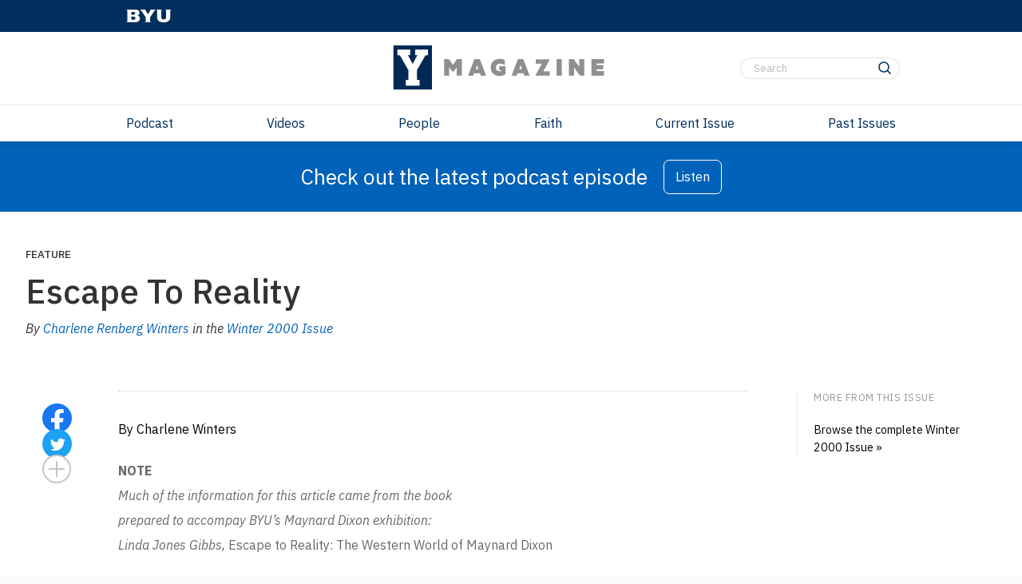

--- FILE ---
content_type: text/html; charset=UTF-8
request_url: https://magazine.byu.edu/article/escape-to-reality/
body_size: 25168
content:

<div class="ymag-header--spacer"></div>

<!DOCTYPE html>
<html lang="en-US">
	<head>
		<title>Escape To Reality - Y Magazine</title>
		<meta charset="UTF-8">
		<meta name="viewport" content="width=device-width, initial-scale=1">
		<link rel="profile" href="http://gmpg.org/xfn/11">
		<link rel="pingback" href="https://magazine.byu.edu/xmlrpc.php">
		<meta property="article:post-id" content="2027">
					<meta class="swiftype" name="title" data-type="string" content="Escape To Reality"/>
			<meta class="swiftype" name="body" data-type="text" content="By Charlene Winters

NOTE 
Much of the information for this article came from the book 
prepared to accompay BYU&#039;s Maynard Dixon exhibition: 
Linda Jones Gibbs, Escape to Reality: The Western World of Maynard Dixon 

New York art historian Linda Jones Gibbs, &#039;73, has taken an academic approach in the Maynard Dixon art exhibition she curated for BYU&#039;s Museum of Art. But, she says, her fondness for the western artist&#039;s work is separate from the critical analysis she has applied to his paintings.

&quot;Scholarship aside, I like so many others am an unabashed fan of Maynard Dixon&#039;s work,&quot; Gibbs explains. &quot;Since childhood I have loved Native American culture, and Dixon&#039;s images of Native Americans in the Southwest are awe inspiring. When I was a student at BYU 25 years ago, Dixon&#039;s Lazy Autumnhung over my work table in the BYU Art Department. I fell in love with his art then and there.&quot;

She is not the only person enamored of Dixon&#039;s western vision. &quot;Among those on the inside of the pictureby that, I mean professional artists, museum curators, and art scholarshe is loved, respected, and admired,&quot; says Vern Swanson, &#039;69, director of the Springville (Utah) Museum of Art. &quot;In my opinion he understood the western landscape better than anyone else.&quot;

The BYU exhibition, Escape to Reality: The Western World of Maynard Dixon,reflects Dixon&#039;s desire to find spiritual revitalization and artistic inspiration in the desert Southwest. He frequently referred to these remote, untamed regions as &quot;the real thing,&quot; and his goal as an artist was to get as close to the real thing as possible.

Though Dixon (18751946) is best known for his paintings of southwestern landscapes and Native Americans, he also created compelling images of the Great Depression and victims of social unrest. Both are included in the museum&#039;s comprehensive Dixon exhibition that opened for a yearlong run on Oct. 26. It showcases BYU&#039;s unsurpassed collection, as well as 22 additional pieces on loan, and is the first time BYU&#039;s original collected works have been displayed in their near entirety.

Western Poetry and Pathos

Born in 1875 in Fresno, Calif., Dixon made the first of his continuing journeys from California to the Southwest in the summer of 1900. He worked as a magazine and newspaper illustrator in San Francisco and a commercial illustrator in New York City, but he resented creating melodramatic imagery for publication, and in 1912 he returned west, where he spent the remainder of his prolific career.

Dixon saw himself as a true westerner. As Gibbs explains, &quot;He strolled the streets of San Francisco near his studio wearing a wide-brimmed black Stetson hat, hand-tooled cowboy boots, and a Navajo silver belt. One could apparently hear him coming from the faint buzz of the rattle from a rattlesnake skin attached to his rawhide hat band and the tapping of his ebony cane tipped with silver, the handle of which was engraved with his thunderbird logo&quot; (Linda Jones Gibbs, Escape to Reality: The Western World of Maynard Dixon[Provo: BYU Museum of Art, 2000], p. 10).

For nearly half a century, Dixon captured the arid landscapes of southern California, Arizona, New Mexico, Nevada, and Utah. As he sketched and painted remote regions of the country, he often said his mind was set to tell the truth about this western world.

One work in the BYU exhibition, Round Dance,a 1931 oil on canvas, characterizes his poetic, even mystical, interpretation of the Indian as a symbol of simpler times. While living in an old adobe house in Taos, N.M., he witnessedon Christmas Eve 1931a traditional Native American social dance and painted his observations. &quot;In this closely cropped image . . . figures on both sides of the picture plane are cut off,&quot; says Gibbs, &quot;giving the viewer a sense of their slow, deliberate movement. The participants, physically connected and moving in unison, personify what many outsiders saw as a communal soul&quot; (Gibbs, Escape to Reality,pp. 103105).

[caption id=&quot;attachment_2031&quot; align=&quot;alignleft&quot; width=&quot;300&quot;] Lazy Autumn, oil on canvas, 1943. American painter Maynard Dixon sought to interpret the &quot;poetry and pathos&quot; of western people.[/caption]

This work and others underscore Dixon&#039;s desire to dignify Native American culture at a time when the U.S. government was attempting to &quot;civilize&quot; and assimilate Native Americans into the white culture. Banning dances was one government restriction, and this rule was still officially intact when Dixon painted Round Dance.Indians were allowed to dance at home only on certain holidays, including Christmas, when this painting was done.

&quot;Dixon chose not to address the poverty and disease rampant among the Indians,&quot; Gibbs explains. &quot;It was an era where government agencies were wresting children from their homes and putting them into boarding schools, were cutting their hair and putting them into the white culture&#039;s clothing. There was a horrible scenario going on among the native people that Dixon doesn&#039;t paint. In his images Native Americans were most often depicted in contemplative postures within a natural setting or participating in a communal activity such as a ceremonial dance.&quot;

Yet Dixon was aware of the challenges faced by the people he painted. After visiting the Hopi Indians in 1923, he explained his philosophy by writing, &quot;Many people . . . might see only that these Indians are poor and dirty . . . that the kids go naked. . . . But when you see one of their ceremoniesthere for an hour something fine flashes out clear; there is savage beauty in them. . . . They have dignity and form. . . . In these later canvases you will probably see traces of all this. There is something of magic in it, and legends endow it with strange meanings. The imagination moves free and the past and present are one. So the visions of the old days have been as important to my work as things actually seen&quot; (Maynard Dixon to Robert MacBeth, from Walpi, Ariz., 1922; Maynard Dixon Collection,Bancroft Library, University of California, Berkeley).

Even though Dixon sought to reject sentimental images of the West, he in fact created his own romantic view, attempting, as he said in 1921, &quot;to interpret . . . the poetry and pathos of the life of western people, seen amid the grandeur, sternness and loneliness of their country&quot; (quoted in Anthony Anderson, &quot;In the Realm of Art and Artists,&quot; Palette and Brush, Los Angeles Times,Jan. 12, 1913, p. 4).

Much-Loved Art

Although BYU&#039;s holdings represent much of Dixon&#039;s career, Gibbs has added more examples of his Native American art for the exhibition. As she attempted to collect them, however, she discovered how much their owners loved them.

&quot;This art was a challenge to come by because people simply did not want to be parted from it,&quot; she says. &quot;In the western United States especially, the Maynard Dixon following is growing at a phenomenal rate, and most of his important works are in private hands. They have become a precious commodity that is not so much an investment as a possession. People hang Dixon paintings in their homes because they love them, and some people flatly refused to let me exhibit their personal works. They said they would simply miss them too much.&quot;

Not everyone, however, admires Dixon&#039;s style, Swanson says. &quot;Dixon offers a more intellectual taste than what most western art gives you. Many uninitiated patrons at first do not like his highly abstracted, dry surfaces. It is not the country or cowboy art they expect. They think his work should be more detailed and narrative, so they miss a sumptuousness that isn&#039;t done with varnish or transparent colors. Some even think his stylization is actually archaic.&quot;

Swanson encourages first-time viewers to come back. &quot;Maynard Dixon can&#039;t be taken in all at once,&quot; he explains. &quot;If his work were food, it would be vegetables, not dessert. He offers roughage for your aesthetic diet. Dixon is substantial and real, all right, but he takes a little work. I believe anyone who really gives Dixon a chance will certainly come to like, if not love, Maynard Dixon&#039;s art.&quot;

[caption id=&quot;attachment_2033&quot; align=&quot;alignright&quot; width=&quot;250&quot;] Mesas in Shadow, oil on canvas, 1926. A true westerner, Maynard Dixon found inspiration in the untamed desert Southwest.[/caption]

In the ongoing and escalating affection for Dixon, many of the writings about the artist take a biographical &quot;great man as artist&quot; approach. By contrast, BYU&#039;s exhibition will focus on the art instead of the artist.

&quot;While Dixon&#039;s physical bearing, his attire, and the decor of his studio enhanced his claim to depict the &#039;real&#039; West,&quot; Gibbs says, &quot;such trappings cloud the power of his art. We will provide enough information about Maynard Dixon to provide a context, but we are not so concerned that he was a lanky, gruff guy who wore a cowboy hat and wrote poetry as we are about what his art says to us. Rather than using anecdotes of his personality, we are examining the actual images to see what they have to tell us about an entire era and an entire mind-set.&quot;

&quot;Our intention is to avoid adding to the mythology of Maynard Dixon as the quintessential western artist,&quot; says Campbell B. Gray, director of the BYU museum. &quot;Other people have already provided a rich understanding of his personality and personal history. We hope the exhibition will challenge thinking and prompt inquiry as part of a collaboration between the exhibition and the museum-goer.&quot;

A Window into the Psyche of America

While Dixon&#039;s southwestern landscapes and Native American portraits will be featured prominently in the exhibition, his haunting Depression-era works are most likely responsible for BYU&#039;s large collection of Dixon art. More than 60 years ago, those paintings caught the eyes of Herald R. Clark, an economist and dean of the BYU School of Business. Clark admired Dixon and made an unannounced trip to San Francisco in 1937, hoping to meet Dixon and bring his art to the university. When Clark asked Dixon if he would permit BYU to acquire examples of his work, the artist allowed the university to select and purchase 85 paintings and drawings that spanned almost his entire career. In the ensuing years, the university has collected additional Dixon artworks, and with more than 100 pieces, BYU maintains the largest Dixon collection in the world.

Dixon&#039;s Depression-era art still commands attention. As a way of highlighting its collection, the BYU museum makes postcards of the most imporant works in its collection, including those of Maynard Dixon. One of them, Forgotten Man,has sold out. &quot;We made 2,000 of them, and they are gone,&quot; says Dawn Pheysey, &#039;66, a BYU art curator assisting with the show. &quot;Students ask for that postcard all the time. Somehow it speaks to them.&quot;

[caption id=&quot;attachment_2034&quot; align=&quot;alignleft&quot; width=&quot;250&quot;] Forgotten Man, oil on canvas, 1934. One of his many Depression-era paintings, this work was inspired by homeless wayfarers Dixon saw while traveling from New Mexico to California.[/caption]

Forgotten Man,a 1934 oil on canvas, was painted after Dixon and his wife saw many homeless wayfarers as they traveled from New Mexico to California. This painting depicts a lonely transient on the curb of a busy city street. &quot;The pathos of the scene is enhanced by the painting&#039;s somber tones as well as its cropped composition, which allows us to see only the legs and shoes of the heedless passersby,&quot; wrote Gibbs in a description of the work for the museum&#039;s permanent exhibition, 150 Years of American Painting. &quot;Not only are the faces of the crowd unseen, but the visage of the forgotten man is downcast and lost in shadow. As in Round Dance,the viewer is given a front-row seat, so to speak, to the scene at hand, sharing a proximity to the figure without peripheral distractions&quot; (Linda Jones Gibbs, 150 Years of American Painting [Provo: BYU Museum of Art, 1994], p. 156).

As Dixon captured the Depression on canvas, his second wife, photographer Dorothea Lange, captured it on film; 40 of her photographs compose an exhibition displayed in the BYU museum in tandem with her husband&#039;s work. &quot;We will look at both artists equally and see how they influenced, encouraged, and fed off of each other,&quot; says Pheysey. &quot;Dorothea Lange, for instance, really encouraged his Depression-era images that were painted during their 15-year marriage. She, in turn, became known for her documentary work of the Great Depression.&quot;

The images created by the two artists represent a cultural and historical era. &quot;You could say Dixon was a pivotal painter of the Depression as much as Woody Guthrie was a pivotal singer of the Depression with his anthem &#039;This Land Is Your Land,&#039;&quot; Swanson says.

[caption id=&quot;attachment_2035&quot; align=&quot;alignright&quot; width=&quot;250&quot;] Round Dance, oil on canvas, 1931. Rejecting common prejudices on his day, Dixon was fascinated by the dignified simplicity he saw in Native American culture.[/caption]

Dixon&#039;s images, for example, can open a window into the psyche of America at a specific time. In the early decades of the 20th century, a wave of artists and writersincluding Dixondisillusioned with materialism and other ills of industrial society, sought artistic refuge in a place where humans seemed to have remained in touch with the earth, with themselves, and with each other. &quot;His works teach history, not so much in providing specifics about historical facts but in guiding us to understand what drove Dixon and so many people like him into the Southwest at the turn of the century,&quot; says Gibbs.

Beyond the historical perspective, however, Dixon&#039;s paintings offer an escape that extended through the world wars and continues today, says Gibbs. &quot;In 1940 an art critic for the Los Angeles Timescounseled his readers, &#039;If world war jitters have got you down, drop into the Biltmore Salon . . . and see the great Southwest through the eyes and temperament of the desert&#039;s foremost pictorial interpreterMaynard Dixon.&#039; Now, decades later, we are at the turn of yet another century wrought with new tensions. Dixon&#039;s paintings continue to function as a therapeutic escape valve&quot; (Gibbs, Escape to Reality,p. 9).

[caption id=&quot;attachment_2036&quot; align=&quot;alignleft&quot; width=&quot;150&quot;] Migrant Worker on California Highway, June 1935. The moving Depression-era photography of Dorothea Lange, Dixon&#039;s second wife, accompanies her husband&#039;s exhibit at the Museum of Art.[/caption]

Dixon landscapes are not what people would call picturesque, Gibbs points out, but they signify what he found to be beautiful. &quot;He did not paint green trees and lakes or the things we would consider pretty landscapes. What we find are intriguing empty landscapes that allow us to go into them and dwell mentally and think and ponder. When we consider why particular landscapes are so moving for people, it might be related to his incredible way of organizing form. Maynard Dixon was a phenomenal draftsman in terms of his composition. When you look at Cloud Worldwith the clouds moving across the sky, or Round Dance,where he pulls us right into the middle of the circle, we become part of the experience. The way he constructed space is commanding. His landscapes are not photographic. Rather, he combined views and shifted things to arrange them to his liking. It is ironic that we think of his open freedom of the range, yet his images were very controlled. He decided how to place that mountain and where our perspective would be.&quot;

Ultimately, Dixon&#039;s goal was to touch his viewers emotionally with his landscapes and scenes of the city. And many have found inspiration from the provocative sun-, rock-, cloud-, and desert-scapes. &quot;After more than a decade of living on the East Coast (and maybe because of it),&quot; says Gibbs, &quot;I am still enthralled by Dixon&#039;s art. I have had the experience many times of driving through the western landscape only to find myself immersed in a &#039;Maynard Dixon sky&#039;that deep, intense, unvarying blue, dotted with uniform cloud shapes that appear to be silently and endlessly marching across a flat horizon. Even with the actual landscape within my view, I would envision and remember what Dixon had seen. It is during instances like thesewhen works of art become so compelling that they actually transform the way we see the world, when life begins to imitate art and not the reversethat one comes to realize and fully appreciate the potency of an artist&#039;s vision&quot; (Gibbs, Escape to Reality,p. 15)."/>
			<meta class="swiftype" name="author" data-type="string" content="Charlene Renberg Winters" />
			<meta class="swiftype" name="author_url" data-type="string" content="https://magazine.byu.edu/writers/charlene-renberg-winters/" />
			<meta class="swiftype" name="issue_release" data-type="string" content="Winter 2000" />
			<meta class="swiftype" name="issue_url" data-type="string" content="https://magazine.byu.edu/issues/winter-2000/" />
			<meta class="swiftype" name="meta description" data-type="string" content="" />
			<meta class="swiftype" name="image" data-type="enum" content="https://magazine.byu.edu/wp-content/uploads/2014/07/80.jpg" />
			<meta class="swiftype" name="image_alt" data-type="string" content="" />
			<meta name='robots' content='index, follow, max-image-preview:large, max-snippet:-1, max-video-preview:-1' />
	<style>img:is([sizes="auto" i], [sizes^="auto," i]) { contain-intrinsic-size: 3000px 1500px }</style>
	
<!-- Google Tag Manager for WordPress by gtm4wp.com -->
<script data-cfasync="false" data-pagespeed-no-defer>
	var gtm4wp_datalayer_name = "dataLayer";
	var dataLayer = dataLayer || [];
</script>
<!-- End Google Tag Manager for WordPress by gtm4wp.com -->
	<!-- This site is optimized with the Yoast SEO Premium plugin v25.6 (Yoast SEO v25.6) - https://yoast.com/wordpress/plugins/seo/ -->
	<link rel="canonical" href="https://magazine.byu.edu/article/escape-to-reality/" />
	<meta property="og:locale" content="en_US" />
	<meta property="og:type" content="article" />
	<meta property="og:title" content="Escape To Reality" />
	<meta property="og:description" content="By Charlene Winters NOTE Much of the information for this article came from the book prepared to accompay BYU&#8217;s Maynard Dixon exhibition: Linda Jones Gibbs, Escape to Reality: The Western World of Maynard Dixon New York art historian Linda Jones Gibbs, &#8217;73, has taken an academic approach in the Maynard Dixon art exhibition she curated [&hellip;]" />
	<meta property="og:url" content="https://magazine.byu.edu/article/escape-to-reality/" />
	<meta property="og:site_name" content="Y Magazine" />
	<meta property="article:publisher" content="https://www.facebook.com/ymagazine.byu/" />
	<meta property="article:modified_time" content="2021-10-05T13:45:31+00:00" />
	<meta property="og:image" content="https://magazine.byu.edu/wp-content/uploads/2014/07/82-e1405447184681.jpg" />
	<meta property="og:image:width" content="250" />
	<meta property="og:image:height" content="139" />
	<meta property="og:image:type" content="image/jpeg" />
	<meta name="twitter:card" content="summary_large_image" />
	<meta name="twitter:site" content="@ymagazine_byu" />
	<meta name="twitter:label1" content="Est. reading time" />
	<meta name="twitter:data1" content="13 minutes" />
	<script type="application/ld+json" class="yoast-schema-graph">{"@context":"https://schema.org","@graph":[{"@type":"WebPage","@id":"https://magazine.byu.edu/article/escape-to-reality/","url":"https://magazine.byu.edu/article/escape-to-reality/","name":"Escape To Reality - Y Magazine","isPartOf":{"@id":"https://magazine.byu.edu/#website"},"primaryImageOfPage":{"@id":"https://magazine.byu.edu/article/escape-to-reality/#primaryimage"},"image":{"@id":"https://magazine.byu.edu/article/escape-to-reality/#primaryimage"},"thumbnailUrl":"https://magazine.byu.edu/wp-content/uploads/2014/07/82-e1405447184681.jpg","datePublished":"2000-01-16T00:53:29+00:00","dateModified":"2021-10-05T13:45:31+00:00","breadcrumb":{"@id":"https://magazine.byu.edu/article/escape-to-reality/#breadcrumb"},"inLanguage":"en-US","potentialAction":[{"@type":"ReadAction","target":["https://magazine.byu.edu/article/escape-to-reality/"]}]},{"@type":"ImageObject","inLanguage":"en-US","@id":"https://magazine.byu.edu/article/escape-to-reality/#primaryimage","url":"https://magazine.byu.edu/wp-content/uploads/2014/07/82-e1405447184681.jpg","contentUrl":"https://magazine.byu.edu/wp-content/uploads/2014/07/82-e1405447184681.jpg","width":250,"height":139,"caption":"Round Dance, oil on canvas, 1931. Rejecting common prejudices on his day, Dixon was fascinated by the dignified simplicity he saw in Native American culture."},{"@type":"BreadcrumbList","@id":"https://magazine.byu.edu/article/escape-to-reality/#breadcrumb","itemListElement":[{"@type":"ListItem","position":1,"name":"Y Magazine","item":"https://magazine.byu.edu/"},{"@type":"ListItem","position":2,"name":"Articles","item":"https://magazine.byu.edu/article/"},{"@type":"ListItem","position":3,"name":"Escape To Reality"}]},{"@type":"WebSite","@id":"https://magazine.byu.edu/#website","url":"https://magazine.byu.edu/","name":"Y Magazine","description":"Brigham Young University","publisher":{"@id":"https://magazine.byu.edu/#organization"},"potentialAction":[{"@type":"SearchAction","target":{"@type":"EntryPoint","urlTemplate":"https://magazine.byu.edu/?s={search_term_string}"},"query-input":{"@type":"PropertyValueSpecification","valueRequired":true,"valueName":"search_term_string"}}],"inLanguage":"en-US"},{"@type":"Organization","@id":"https://magazine.byu.edu/#organization","name":"BYU Magazine","url":"https://magazine.byu.edu/","logo":{"@type":"ImageObject","inLanguage":"en-US","@id":"https://magazine.byu.edu/#/schema/logo/image/","url":"https://magazine.byu.edu/wp-content/uploads/2021/10/ymagazinelogo-stacked.png","contentUrl":"https://magazine.byu.edu/wp-content/uploads/2021/10/ymagazinelogo-stacked.png","width":999,"height":999,"caption":"BYU Magazine"},"image":{"@id":"https://magazine.byu.edu/#/schema/logo/image/"},"sameAs":["https://www.facebook.com/ymagazine.byu/","https://x.com/ymagazine_byu","https://www.instagram.com/ymagazine.byu/?hl=en","https://www.pinterest.com/byumagazine/","https://www.youtube.com/user/BYUMagazine","https://en.wikipedia.org/wiki/Y_Magazine"]}]}</script>
	<!-- / Yoast SEO Premium plugin. -->


<link rel='dns-prefetch' href='//fonts.googleapis.com' />
<script type="text/javascript">
/* <![CDATA[ */
window._wpemojiSettings = {"baseUrl":"https:\/\/s.w.org\/images\/core\/emoji\/16.0.1\/72x72\/","ext":".png","svgUrl":"https:\/\/s.w.org\/images\/core\/emoji\/16.0.1\/svg\/","svgExt":".svg","source":{"concatemoji":"https:\/\/magazine.byu.edu\/wp-includes\/js\/wp-emoji-release.min.js?ver=6.8.3"}};
/*! This file is auto-generated */
!function(s,n){var o,i,e;function c(e){try{var t={supportTests:e,timestamp:(new Date).valueOf()};sessionStorage.setItem(o,JSON.stringify(t))}catch(e){}}function p(e,t,n){e.clearRect(0,0,e.canvas.width,e.canvas.height),e.fillText(t,0,0);var t=new Uint32Array(e.getImageData(0,0,e.canvas.width,e.canvas.height).data),a=(e.clearRect(0,0,e.canvas.width,e.canvas.height),e.fillText(n,0,0),new Uint32Array(e.getImageData(0,0,e.canvas.width,e.canvas.height).data));return t.every(function(e,t){return e===a[t]})}function u(e,t){e.clearRect(0,0,e.canvas.width,e.canvas.height),e.fillText(t,0,0);for(var n=e.getImageData(16,16,1,1),a=0;a<n.data.length;a++)if(0!==n.data[a])return!1;return!0}function f(e,t,n,a){switch(t){case"flag":return n(e,"\ud83c\udff3\ufe0f\u200d\u26a7\ufe0f","\ud83c\udff3\ufe0f\u200b\u26a7\ufe0f")?!1:!n(e,"\ud83c\udde8\ud83c\uddf6","\ud83c\udde8\u200b\ud83c\uddf6")&&!n(e,"\ud83c\udff4\udb40\udc67\udb40\udc62\udb40\udc65\udb40\udc6e\udb40\udc67\udb40\udc7f","\ud83c\udff4\u200b\udb40\udc67\u200b\udb40\udc62\u200b\udb40\udc65\u200b\udb40\udc6e\u200b\udb40\udc67\u200b\udb40\udc7f");case"emoji":return!a(e,"\ud83e\udedf")}return!1}function g(e,t,n,a){var r="undefined"!=typeof WorkerGlobalScope&&self instanceof WorkerGlobalScope?new OffscreenCanvas(300,150):s.createElement("canvas"),o=r.getContext("2d",{willReadFrequently:!0}),i=(o.textBaseline="top",o.font="600 32px Arial",{});return e.forEach(function(e){i[e]=t(o,e,n,a)}),i}function t(e){var t=s.createElement("script");t.src=e,t.defer=!0,s.head.appendChild(t)}"undefined"!=typeof Promise&&(o="wpEmojiSettingsSupports",i=["flag","emoji"],n.supports={everything:!0,everythingExceptFlag:!0},e=new Promise(function(e){s.addEventListener("DOMContentLoaded",e,{once:!0})}),new Promise(function(t){var n=function(){try{var e=JSON.parse(sessionStorage.getItem(o));if("object"==typeof e&&"number"==typeof e.timestamp&&(new Date).valueOf()<e.timestamp+604800&&"object"==typeof e.supportTests)return e.supportTests}catch(e){}return null}();if(!n){if("undefined"!=typeof Worker&&"undefined"!=typeof OffscreenCanvas&&"undefined"!=typeof URL&&URL.createObjectURL&&"undefined"!=typeof Blob)try{var e="postMessage("+g.toString()+"("+[JSON.stringify(i),f.toString(),p.toString(),u.toString()].join(",")+"));",a=new Blob([e],{type:"text/javascript"}),r=new Worker(URL.createObjectURL(a),{name:"wpTestEmojiSupports"});return void(r.onmessage=function(e){c(n=e.data),r.terminate(),t(n)})}catch(e){}c(n=g(i,f,p,u))}t(n)}).then(function(e){for(var t in e)n.supports[t]=e[t],n.supports.everything=n.supports.everything&&n.supports[t],"flag"!==t&&(n.supports.everythingExceptFlag=n.supports.everythingExceptFlag&&n.supports[t]);n.supports.everythingExceptFlag=n.supports.everythingExceptFlag&&!n.supports.flag,n.DOMReady=!1,n.readyCallback=function(){n.DOMReady=!0}}).then(function(){return e}).then(function(){var e;n.supports.everything||(n.readyCallback(),(e=n.source||{}).concatemoji?t(e.concatemoji):e.wpemoji&&e.twemoji&&(t(e.twemoji),t(e.wpemoji)))}))}((window,document),window._wpemojiSettings);
/* ]]> */
</script>
<link rel='stylesheet' id='google-fonts-ibm-plex-sans-css' href='https://fonts.googleapis.com/css2?family=IBM+Plex+Sans:ital,wght@0,100..700;1,100..700&#038;display=swap' type='text/css' media='all' />
<style id='wp-emoji-styles-inline-css' type='text/css'>

	img.wp-smiley, img.emoji {
		display: inline !important;
		border: none !important;
		box-shadow: none !important;
		height: 1em !important;
		width: 1em !important;
		margin: 0 0.07em !important;
		vertical-align: -0.1em !important;
		background: none !important;
		padding: 0 !important;
	}
</style>
<link rel='stylesheet' id='wp-block-library-css' href='https://magazine.byu.edu/wp-includes/css/dist/block-library/style.min.css?ver=6.8.3' type='text/css' media='all' />
<style id='classic-theme-styles-inline-css' type='text/css'>
/*! This file is auto-generated */
.wp-block-button__link{color:#fff;background-color:#32373c;border-radius:9999px;box-shadow:none;text-decoration:none;padding:calc(.667em + 2px) calc(1.333em + 2px);font-size:1.125em}.wp-block-file__button{background:#32373c;color:#fff;text-decoration:none}
</style>
<style id='global-styles-inline-css' type='text/css'>
:root{--wp--preset--aspect-ratio--square: 1;--wp--preset--aspect-ratio--4-3: 4/3;--wp--preset--aspect-ratio--3-4: 3/4;--wp--preset--aspect-ratio--3-2: 3/2;--wp--preset--aspect-ratio--2-3: 2/3;--wp--preset--aspect-ratio--16-9: 16/9;--wp--preset--aspect-ratio--9-16: 9/16;--wp--preset--color--black: #000000;--wp--preset--color--cyan-bluish-gray: #abb8c3;--wp--preset--color--white: #ffffff;--wp--preset--color--pale-pink: #f78da7;--wp--preset--color--vivid-red: #cf2e2e;--wp--preset--color--luminous-vivid-orange: #ff6900;--wp--preset--color--luminous-vivid-amber: #fcb900;--wp--preset--color--light-green-cyan: #7bdcb5;--wp--preset--color--vivid-green-cyan: #00d084;--wp--preset--color--pale-cyan-blue: #8ed1fc;--wp--preset--color--vivid-cyan-blue: #0693e3;--wp--preset--color--vivid-purple: #9b51e0;--wp--preset--gradient--vivid-cyan-blue-to-vivid-purple: linear-gradient(135deg,rgba(6,147,227,1) 0%,rgb(155,81,224) 100%);--wp--preset--gradient--light-green-cyan-to-vivid-green-cyan: linear-gradient(135deg,rgb(122,220,180) 0%,rgb(0,208,130) 100%);--wp--preset--gradient--luminous-vivid-amber-to-luminous-vivid-orange: linear-gradient(135deg,rgba(252,185,0,1) 0%,rgba(255,105,0,1) 100%);--wp--preset--gradient--luminous-vivid-orange-to-vivid-red: linear-gradient(135deg,rgba(255,105,0,1) 0%,rgb(207,46,46) 100%);--wp--preset--gradient--very-light-gray-to-cyan-bluish-gray: linear-gradient(135deg,rgb(238,238,238) 0%,rgb(169,184,195) 100%);--wp--preset--gradient--cool-to-warm-spectrum: linear-gradient(135deg,rgb(74,234,220) 0%,rgb(151,120,209) 20%,rgb(207,42,186) 40%,rgb(238,44,130) 60%,rgb(251,105,98) 80%,rgb(254,248,76) 100%);--wp--preset--gradient--blush-light-purple: linear-gradient(135deg,rgb(255,206,236) 0%,rgb(152,150,240) 100%);--wp--preset--gradient--blush-bordeaux: linear-gradient(135deg,rgb(254,205,165) 0%,rgb(254,45,45) 50%,rgb(107,0,62) 100%);--wp--preset--gradient--luminous-dusk: linear-gradient(135deg,rgb(255,203,112) 0%,rgb(199,81,192) 50%,rgb(65,88,208) 100%);--wp--preset--gradient--pale-ocean: linear-gradient(135deg,rgb(255,245,203) 0%,rgb(182,227,212) 50%,rgb(51,167,181) 100%);--wp--preset--gradient--electric-grass: linear-gradient(135deg,rgb(202,248,128) 0%,rgb(113,206,126) 100%);--wp--preset--gradient--midnight: linear-gradient(135deg,rgb(2,3,129) 0%,rgb(40,116,252) 100%);--wp--preset--font-size--small: 13px;--wp--preset--font-size--medium: 20px;--wp--preset--font-size--large: 36px;--wp--preset--font-size--x-large: 42px;--wp--preset--spacing--20: 0.44rem;--wp--preset--spacing--30: 0.67rem;--wp--preset--spacing--40: 1rem;--wp--preset--spacing--50: 1.5rem;--wp--preset--spacing--60: 2.25rem;--wp--preset--spacing--70: 3.38rem;--wp--preset--spacing--80: 5.06rem;--wp--preset--shadow--natural: 6px 6px 9px rgba(0, 0, 0, 0.2);--wp--preset--shadow--deep: 12px 12px 50px rgba(0, 0, 0, 0.4);--wp--preset--shadow--sharp: 6px 6px 0px rgba(0, 0, 0, 0.2);--wp--preset--shadow--outlined: 6px 6px 0px -3px rgba(255, 255, 255, 1), 6px 6px rgba(0, 0, 0, 1);--wp--preset--shadow--crisp: 6px 6px 0px rgba(0, 0, 0, 1);}:where(.is-layout-flex){gap: 0.5em;}:where(.is-layout-grid){gap: 0.5em;}body .is-layout-flex{display: flex;}.is-layout-flex{flex-wrap: wrap;align-items: center;}.is-layout-flex > :is(*, div){margin: 0;}body .is-layout-grid{display: grid;}.is-layout-grid > :is(*, div){margin: 0;}:where(.wp-block-columns.is-layout-flex){gap: 2em;}:where(.wp-block-columns.is-layout-grid){gap: 2em;}:where(.wp-block-post-template.is-layout-flex){gap: 1.25em;}:where(.wp-block-post-template.is-layout-grid){gap: 1.25em;}.has-black-color{color: var(--wp--preset--color--black) !important;}.has-cyan-bluish-gray-color{color: var(--wp--preset--color--cyan-bluish-gray) !important;}.has-white-color{color: var(--wp--preset--color--white) !important;}.has-pale-pink-color{color: var(--wp--preset--color--pale-pink) !important;}.has-vivid-red-color{color: var(--wp--preset--color--vivid-red) !important;}.has-luminous-vivid-orange-color{color: var(--wp--preset--color--luminous-vivid-orange) !important;}.has-luminous-vivid-amber-color{color: var(--wp--preset--color--luminous-vivid-amber) !important;}.has-light-green-cyan-color{color: var(--wp--preset--color--light-green-cyan) !important;}.has-vivid-green-cyan-color{color: var(--wp--preset--color--vivid-green-cyan) !important;}.has-pale-cyan-blue-color{color: var(--wp--preset--color--pale-cyan-blue) !important;}.has-vivid-cyan-blue-color{color: var(--wp--preset--color--vivid-cyan-blue) !important;}.has-vivid-purple-color{color: var(--wp--preset--color--vivid-purple) !important;}.has-black-background-color{background-color: var(--wp--preset--color--black) !important;}.has-cyan-bluish-gray-background-color{background-color: var(--wp--preset--color--cyan-bluish-gray) !important;}.has-white-background-color{background-color: var(--wp--preset--color--white) !important;}.has-pale-pink-background-color{background-color: var(--wp--preset--color--pale-pink) !important;}.has-vivid-red-background-color{background-color: var(--wp--preset--color--vivid-red) !important;}.has-luminous-vivid-orange-background-color{background-color: var(--wp--preset--color--luminous-vivid-orange) !important;}.has-luminous-vivid-amber-background-color{background-color: var(--wp--preset--color--luminous-vivid-amber) !important;}.has-light-green-cyan-background-color{background-color: var(--wp--preset--color--light-green-cyan) !important;}.has-vivid-green-cyan-background-color{background-color: var(--wp--preset--color--vivid-green-cyan) !important;}.has-pale-cyan-blue-background-color{background-color: var(--wp--preset--color--pale-cyan-blue) !important;}.has-vivid-cyan-blue-background-color{background-color: var(--wp--preset--color--vivid-cyan-blue) !important;}.has-vivid-purple-background-color{background-color: var(--wp--preset--color--vivid-purple) !important;}.has-black-border-color{border-color: var(--wp--preset--color--black) !important;}.has-cyan-bluish-gray-border-color{border-color: var(--wp--preset--color--cyan-bluish-gray) !important;}.has-white-border-color{border-color: var(--wp--preset--color--white) !important;}.has-pale-pink-border-color{border-color: var(--wp--preset--color--pale-pink) !important;}.has-vivid-red-border-color{border-color: var(--wp--preset--color--vivid-red) !important;}.has-luminous-vivid-orange-border-color{border-color: var(--wp--preset--color--luminous-vivid-orange) !important;}.has-luminous-vivid-amber-border-color{border-color: var(--wp--preset--color--luminous-vivid-amber) !important;}.has-light-green-cyan-border-color{border-color: var(--wp--preset--color--light-green-cyan) !important;}.has-vivid-green-cyan-border-color{border-color: var(--wp--preset--color--vivid-green-cyan) !important;}.has-pale-cyan-blue-border-color{border-color: var(--wp--preset--color--pale-cyan-blue) !important;}.has-vivid-cyan-blue-border-color{border-color: var(--wp--preset--color--vivid-cyan-blue) !important;}.has-vivid-purple-border-color{border-color: var(--wp--preset--color--vivid-purple) !important;}.has-vivid-cyan-blue-to-vivid-purple-gradient-background{background: var(--wp--preset--gradient--vivid-cyan-blue-to-vivid-purple) !important;}.has-light-green-cyan-to-vivid-green-cyan-gradient-background{background: var(--wp--preset--gradient--light-green-cyan-to-vivid-green-cyan) !important;}.has-luminous-vivid-amber-to-luminous-vivid-orange-gradient-background{background: var(--wp--preset--gradient--luminous-vivid-amber-to-luminous-vivid-orange) !important;}.has-luminous-vivid-orange-to-vivid-red-gradient-background{background: var(--wp--preset--gradient--luminous-vivid-orange-to-vivid-red) !important;}.has-very-light-gray-to-cyan-bluish-gray-gradient-background{background: var(--wp--preset--gradient--very-light-gray-to-cyan-bluish-gray) !important;}.has-cool-to-warm-spectrum-gradient-background{background: var(--wp--preset--gradient--cool-to-warm-spectrum) !important;}.has-blush-light-purple-gradient-background{background: var(--wp--preset--gradient--blush-light-purple) !important;}.has-blush-bordeaux-gradient-background{background: var(--wp--preset--gradient--blush-bordeaux) !important;}.has-luminous-dusk-gradient-background{background: var(--wp--preset--gradient--luminous-dusk) !important;}.has-pale-ocean-gradient-background{background: var(--wp--preset--gradient--pale-ocean) !important;}.has-electric-grass-gradient-background{background: var(--wp--preset--gradient--electric-grass) !important;}.has-midnight-gradient-background{background: var(--wp--preset--gradient--midnight) !important;}.has-small-font-size{font-size: var(--wp--preset--font-size--small) !important;}.has-medium-font-size{font-size: var(--wp--preset--font-size--medium) !important;}.has-large-font-size{font-size: var(--wp--preset--font-size--large) !important;}.has-x-large-font-size{font-size: var(--wp--preset--font-size--x-large) !important;}
:where(.wp-block-post-template.is-layout-flex){gap: 1.25em;}:where(.wp-block-post-template.is-layout-grid){gap: 1.25em;}
:where(.wp-block-columns.is-layout-flex){gap: 2em;}:where(.wp-block-columns.is-layout-grid){gap: 2em;}
:root :where(.wp-block-pullquote){font-size: 1.5em;line-height: 1.6;}
</style>
<link rel='stylesheet' id='pgcore-style-css' href='https://magazine.byu.edu/wp-content/themes/pg-core/style.css?ver=1753994149' type='text/css' media='all' />
<link rel='stylesheet' id='pgcore-style-desktop-css' href='https://magazine.byu.edu/wp-content/themes/pg-core/css/style-desktop.css?ver=1745628779' type='text/css' media='all' />
<link rel='stylesheet' id='pgcore-style-print-css' href='https://magazine.byu.edu/wp-content/themes/pg-core/css/style-print.css?ver=1745628779' type='text/css' media='all' />
<link rel='stylesheet' id='pgcore-normalize-css' href='https://magazine.byu.edu/wp-content/themes/pg-core/css/normalize.min.css?ver=8.0.1' type='text/css' media='all' />
<link rel='stylesheet' id='pgcore-fade-style-css' href='https://magazine.byu.edu/wp-content/themes/pg-core/byu-theme/css/fade.css?ver=1745628779' type='text/css' media='all' />
<link rel='stylesheet' id='public-sans-open-sans-css' href='https://fonts.googleapis.com/css2?family=Public+Sans%3Aital%2Cwght%400%2C400%3B0%2C600%3B1%2C400%3B1%2C600&#038;display=swap&#038;ver=1.0' type='text/css' media='all' />
<link rel='stylesheet' id='pgcorechild-style-css' href='https://magazine.byu.edu/wp-content/themes/pg-core-child/style.css?ver=1753994149' type='text/css' media='all' />
<link rel='stylesheet' id='ibm-plex-override-css' href='https://magazine.byu.edu/wp-content/themes/pg-core-child/src/css/ibm-plex-override.css?ver=1753994149' type='text/css' media='all' />
<link rel='stylesheet' id='header-css' href='https://magazine.byu.edu/wp-content/themes/pg-core-child/src/css/header.css?ver=1753994149' type='text/css' media='all' />
<link rel='stylesheet' id='footer-css' href='https://magazine.byu.edu/wp-content/themes/pg-core-child/src/css/footer.css?ver=1753994149' type='text/css' media='all' />
<link rel='stylesheet' id='single-article-css' href='https://magazine.byu.edu/wp-content/themes/pg-core-child/src/css/pages/single-article.css?ver=1753994149' type='text/css' media='all' />
<link rel='stylesheet' id='image-slider-css' href='https://magazine.byu.edu/wp-content/themes/pg-core-child/src/css/custom-blocks/image-slider.css?ver=1753994149' type='text/css' media='all' />
<link rel='stylesheet' id='font-awesome-css' href='https://magazine.byu.edu/wp-content/themes/pg-core-child/src/css/font-awesome.css?ver=1710263801' type='text/css' media='all' />
<link rel='stylesheet' id='article-block-css' href='https://magazine.byu.edu/wp-content/themes/pg-core-child/src/css/template-parts/article-block.css?ver=1753994149' type='text/css' media='all' />
<link rel='stylesheet' id='module-section-css' href='https://magazine.byu.edu/wp-content/themes/pg-core-child/src/css/template-parts/module-section.css?ver=1753994149' type='text/css' media='all' />
<link rel='stylesheet' id='custom-sidebar-css' href='https://magazine.byu.edu/wp-content/themes/pg-core-child/src/css/custom-blocks/custom-sidebar.css?ver=1710263801' type='text/css' media='all' />
<link rel='stylesheet' id='extend-core-image-css' href='https://magazine.byu.edu/wp-content/themes/pg-core-child/src/css/custom-blocks/extend-core-image.css?ver=1710263801' type='text/css' media='all' />
<link rel='stylesheet' id='nav-to-top-button-css' href='https://magazine.byu.edu/wp-content/themes/pg-core-child/src/css/template-parts/nav-to-top-button.css?ver=1753994149' type='text/css' media='all' />
<link rel='stylesheet' id='audio-button-css' href='https://magazine.byu.edu/wp-content/themes/pg-core-child/src/css/template-parts/audio-button.css?ver=1753994149' type='text/css' media='all' />
<link rel='stylesheet' id='expandable-css' href='https://magazine.byu.edu/wp-content/themes/pg-core-child/src/css/template-parts/expandable.css?ver=1753994149' type='text/css' media='all' />
<link rel='stylesheet' id='more-articles-css' href='https://magazine.byu.edu/wp-content/themes/pg-core-child/src/css/template-parts/more-articles.css?ver=1753994149' type='text/css' media='all' />
<script type="text/javascript" src="https://magazine.byu.edu/wp-includes/js/jquery/jquery.min.js?ver=3.7.1" id="jquery-core-js"></script>
<script type="text/javascript" src="https://magazine.byu.edu/wp-includes/js/jquery/jquery-migrate.min.js?ver=3.4.1" id="jquery-migrate-js"></script>
<link rel="https://api.w.org/" href="https://magazine.byu.edu/wp-json/" /><link rel="alternate" title="JSON" type="application/json" href="https://magazine.byu.edu/wp-json/wp/v2/article/2027" /><link rel="EditURI" type="application/rsd+xml" title="RSD" href="https://magazine.byu.edu/xmlrpc.php?rsd" />
<meta name="generator" content="WordPress 6.8.3" />
<link rel='shortlink' href='https://magazine.byu.edu/?p=2027' />
<link rel="alternate" title="oEmbed (JSON)" type="application/json+oembed" href="https://magazine.byu.edu/wp-json/oembed/1.0/embed?url=https%3A%2F%2Fmagazine.byu.edu%2Farticle%2Fescape-to-reality%2F" />
<link rel="alternate" title="oEmbed (XML)" type="text/xml+oembed" href="https://magazine.byu.edu/wp-json/oembed/1.0/embed?url=https%3A%2F%2Fmagazine.byu.edu%2Farticle%2Fescape-to-reality%2F&#038;format=xml" />

<!-- Google Tag Manager for WordPress by gtm4wp.com -->
<!-- GTM Container placement set to footer -->
<script data-cfasync="false" data-pagespeed-no-defer type="text/javascript">
	var dataLayer_content = {"pagePostType":"article","pagePostType2":"single-article","pageCategory":["uncategorized"],"pageAttributes":["american-painter","exhibit-byu-museum-of-art","maynard-dixon"],"pagePostAuthor":"Rachelle"};
	dataLayer.push( dataLayer_content );
</script>
<script data-cfasync="false" data-pagespeed-no-defer type="text/javascript">
(function(w,d,s,l,i){w[l]=w[l]||[];w[l].push({'gtm.start':
new Date().getTime(),event:'gtm.js'});var f=d.getElementsByTagName(s)[0],
j=d.createElement(s),dl=l!='dataLayer'?'&l='+l:'';j.async=true;j.src=
'//www.googletagmanager.com/gtm.js?id='+i+dl;f.parentNode.insertBefore(j,f);
})(window,document,'script','dataLayer','GTM-TCX37P9');
</script>
<!-- End Google Tag Manager for WordPress by gtm4wp.com --><link rel="icon" href="https://magazine.byu.edu/wp-content/uploads/2021/10/favicon.png" sizes="32x32" />
<link rel="icon" href="https://magazine.byu.edu/wp-content/uploads/2021/10/favicon.png" sizes="192x192" />
<link rel="apple-touch-icon" href="https://magazine.byu.edu/wp-content/uploads/2021/10/favicon.png" />
<meta name="msapplication-TileImage" content="https://magazine.byu.edu/wp-content/uploads/2021/10/favicon.png" />
		<meta name="google-site-verification" content="fr5WZsLScBUkgdrz8xZhmgipuEau0xjzW7pFVk_MqfM"/>
		<!-- Crazy Egg Analytics Tracking -->
		<script type="text/javascript">
		setTimeout(function(){var a=document.createElement("script");
		var b=document.getElementsByTagName("script")[0];
		a.src=document.location.protocol+"//script.crazyegg.com/pages/scripts/0013/2955.js?"+Math.floor(new Date().getTime()/3600000);
		a.async=true;a.type="text/javascript";b.parentNode.insertBefore(a,b)}, 1);
		</script>
		<script async src="https://www.googleoptimize.com/optimize.js?id=OPT-TFKVVPS"></script>
		<!-- *************************** -->
	</head>
	<body class="wp-singular article-template-default single single-article postid-2027 wp-theme-pg-core wp-child-theme-pg-core-child">
		<header role="banner" class="ymag-header">
			<div class="ymag-header__monogram-ribbon">
				<div class="ymag-header__monogram-wrapper">
					<a class="ymag-header__monogram-link" href="https://www.byu.edu/" target="_blank">
						<img class="ymag-header__monogram" src="https://magazine.byu.edu/wp-content/themes/pg-core-child/src/images/byu-monogram-white.svg" alt="BYU">
					</a>
				</div>
			</div>
			<div class="ymag-header__banner">
				<a class="ymag-header__masthead-link" href="https://magazine.byu.edu">
					<img class="ymag-header__masthead" src="https://magazine.byu.edu/wp-content/themes/pg-core-child/src/images/masthead-2021.svg" alt="Y Magazine">
				</a>
				<div class="ymag-header__mobile-nav-button-wrapper">
					<button type="button" class="ymag-header__mobile-nav-button" aria-label="toggle menu">
						<img class="byu-header__hamburger" src="https://magazine.byu.edu/wp-content/themes/pg-core/byu-theme/images/hamburger.svg" alt="Menu">
						<img class="byu-header__menu-close byu-header__mobile-nav-icon--inactive" src="https://magazine.byu.edu/wp-content/themes/pg-core/byu-theme/images/menu-close.svg" alt="Close Menu">
					</button>
				</div>
				<div class="ymag-header__search-form--mobile">
					<form role="search" action="/" method="get" class="ymag-header__search-form" autocomplete="off">
						<input class="ymag-header__search-box" type="search" placeholder="Search" onfocus="this.placeholder = ''" onblur="this.placeholder='Search'" slot="search" name="s" aria-label="Search" autocomplete="off">
						<button type="submit" class="ymag-header__search-submit" disabled>
							<img class="ymag-header__search-icon" src="https://magazine.byu.edu/wp-content/themes/pg-core-child/src/images/search.svg" alt="Search" data-ll-status="loaded"><noscript><img class="byu-header__search-icon" src="assets/search.svg" alt="Search"></noscript>
						</button>
					</form>
				</div>
				<div class="ymag-header__search-form--desktop">
					<form role="search" action="/" method="get" class="ymag-header__search-form" autocomplete="off">
						<input class="ymag-header__search-box" type="search" placeholder="Search" onfocus="this.placeholder = ''" onblur="this.placeholder='Search'" slot="search" name="s" aria-label="Search" autocomplete="off">
						<button type="submit" class="ymag-header__search-submit" disabled>
							<img class="ymag-header__search-icon" src="https://magazine.byu.edu/wp-content/themes/pg-core-child/src/images/search.svg" alt="Search" data-ll-status="loaded"><noscript><img class="byu-header__search-icon" src="assets/search.svg" alt="Search"></noscript>
						</button>
					</form>
				</div>
			</div>
			<div class="ymag-header__mobile-nav">
									<a href="/podcast/" class="ymag-header__nav-item">Podcast</a>
										<a href="/videos/" class="ymag-header__nav-item">Videos</a>
										<a href="/collections/people/" class="ymag-header__nav-item">People</a>
										<a href="/collections/faith/" class="ymag-header__nav-item">Faith</a>
										<a href="https://magazine.byu.edu/issues/2025/fall/" class="ymag-header__nav-item">Current Issue</a>
										<a href="/issues/" class="ymag-header__nav-item">Past Issues</a>
								</div>
			<div class="ymag-header__desktop-nav">
				<div class="ymag-header__desktop-nav-constraint">
											<a href="/podcast/" class="ymag-header__desktop-nav-item">Podcast</a>
												<a href="/videos/" class="ymag-header__desktop-nav-item">Videos</a>
												<a href="/collections/people/" class="ymag-header__desktop-nav-item">People</a>
												<a href="/collections/faith/" class="ymag-header__desktop-nav-item">Faith</a>
												<a href="https://magazine.byu.edu/issues/2025/fall/" class="ymag-header__desktop-nav-item">Current Issue</a>
												<a href="/issues/" class="ymag-header__desktop-nav-item">Past Issues</a>
										</div>
			</div>
		</header>
		<div class="header-ribbon">
	<div class="ribbon-content-wrapper">
		<a class="ribbon-text" href="https://magazine.byu.edu/podcast/">Check out the latest podcast episode</a>
		<a class="ribbon-button-text" href="https://magazine.byu.edu/podcast/">Listen</a>
	</div>
</div>
		<div id="content" class="site-content">
	<main>
		<article class="article">
			<div class="article__lede med-full-width">
				<a href="#" class="article__lede__category">
					Feature				</a>

				<h1 class="article__lede__headline">Escape To Reality</h1>
				<p class="article__lede__byline-content">
					By <a href="https://magazine.byu.edu/writers/charlene-renberg-winters/">Charlene Renberg Winters</a> in the <a href="https://magazine.byu.edu/issues/#Winter-2000">Winter 2000 Issue</a>				</p>
				
			</div>

			<!-- LEDE IMAGE -->
							<figure class="article__lede__banner2">
				</figure>
				
			<!-- LEFT RAIL -->
			<div class="article__left-rail" data-swiftype-index="false">
				<ul class="share-article">
					<li class="share-article share-article__facebook">
						<a href="https://www.facebook.com/sharer/sharer.php?u=https%3A%2F%2Fmagazine.byu.edu%2Farticle%2Fescape-to-reality%2F" onClick="ga('send', 'event', 'shared', 'facebook')"  target="_blank">							<div class="fa-stack">
								<img class="share-article__icon" src="https://magazine.byu.edu/wp-content/themes/pg-core-child/src/images/facebook_logo.svg" alt="Facebook logo">
							</div>
						</a>
					</li>
					<li class="share-article share-article__twitter">
						<a href="https://twitter.com/intent/tweet?url=https%3A%2F%2Fmagazine.byu.edu%2Farticle%2Fescape-to-reality%2F&text=Escape To Reality" onClick="ga('send', 'event', 'shared', 'twitter')"  target="_blank">							<div class="fa-stack">
								<img class="share-article__icon" src="https://magazine.byu.edu/wp-content/themes/pg-core-child/src/images/twitter_circular_logo.svg" alt="Twitter logo">
							</div>
						</a>
					</li>
					<li class="share-article share-article__pinterest share-article--hidden">
						<a href="https://www.pinterest.com/pin/create/button/?url=https%3A%2F%2Fmagazine.byu.edu%2Farticle%2Fescape-to-reality%2F&description=Escape+To+Reality" onClick="ga('send', 'event', 'shared', 'pinterest')"  target="_blank">							<div class="fa-stack">
								<img class="share-article__icon" src="https://magazine.byu.edu/wp-content/themes/pg-core-child/src/images/pinterest.svg" alt="Pinterest logo">
							</div>
						</a>
					</li>
					<li class="share-article share-article__linkedin share-article--hidden">
						<a href="https://www.linkedin.com/sharing/share-offsite/?url=https%3A%2F%2Fmagazine.byu.edu%2Farticle%2Fescape-to-reality%2F" onClick="ga('send', 'event', 'shared', 'linkedin')"  target="_blank">							<div class="fa-stack">
								<img class="share-article__icon" src="https://magazine.byu.edu/wp-content/themes/pg-core-child/src/images/linkedin.svg" alt="LinkedIn logo">
							</div>
						</a>
					</li>
					<li class="share-article share-article__email share-article--hidden">
						<a href="mailto:?subject=BYU%20Magazine%3A%20Escape To Reality&body=https%3A%2F%2Fmagazine.byu.edu%2Farticle%2Fescape-to-reality%2F" onClick="ga('send', 'event', 'shared', 'email')"  target="_blank">							<div class="fa-stack">
								<img class="share-article__icon" src="https://magazine.byu.edu/wp-content/themes/pg-core-child/src/images/email.svg" alt="Email">
							</div>
						</a>
					</li>
					<li class="share-article">
						<div class="fa-stack">
							<div class="share-article__icon share-article__more share-article__more--collapse" aria-label="More">
								<div class="left-right left-right--collapse"></div>
								<div class="right-left right-left--collapse"></div>
							</div>
						</div>
					</li>
				</ul>
			</div>

			<!-- ARTICLE BODY -->
			<div class="article__body med-full-width">
				<!-- ARTICLE KICKER -->
									<hr class="article-body__hr"/>
					<p>By Charlene Winters</p>
<p><span style="color: #696969;"><span style="font-size: medium;"><b>NOTE </b></span></span><span style="color: #696969;"><span style="font-size: medium;"><br />
</span></span><span style="color: #696969;"><span style="font-size: medium;"><i>Much of the information for this article came from the book </i></span></span><br />
<span style="color: #696969;"><span style="font-size: medium;"><i>prepared to accompay BYU&#8217;s Maynard Dixon exhibition: </i></span></span><br />
<span style="color: #696969;"><span style="font-size: medium;"><i>Linda Jones Gibbs, </i></span></span><span style="color: #696969;"><span style="font-size: medium;">Escape to Reality: The Western World of Maynard Dixon </span></span></p>
<p><span style="font-family: 'Times New Roman', Georgia, Times;"><span style="font-size: medium;">New York art historian Linda Jones Gibbs, &#8217;73, has taken an academic approach in the Maynard Dixon art exhibition she curated for BYU&#8217;s Museum of Art. But, she says, her fondness for the western artist&#8217;s work is separate from the critical analysis she has applied to his paintings.</span></span></p>
<p><span style="font-family: 'Times New Roman', Georgia, Times;"><span style="font-size: medium;">&#8220;Scholarship aside, I like so many others am an unabashed fan of Maynard Dixon&#8217;s work,&#8221; Gibbs explains. &#8220;Since childhood I have loved Native American culture, and Dixon&#8217;s images of Native Americans in the Southwest are awe inspiring. When I was a student at BYU</span></span> <span style="font-family: 'Times New Roman', Georgia, Times;"><span style="font-size: medium;">25 years ago, Dixon&#8217;s </span></span><span style="font-family: 'Times New Roman', Georgia, Times;"><span style="font-size: medium;"><i>Lazy Autumn</i></span></span><span style="font-family: 'Times New Roman', Georgia, Times;"><span style="font-size: medium;">hung over my work table in the BYU</span></span> <span style="font-family: 'Times New Roman', Georgia, Times;"><span style="font-size: medium;">Art Department. I fell in love with his art then and there.&#8221;</span></span></p>
<p><span style="font-family: 'Times New Roman', Georgia, Times;"><span style="font-size: medium;">She is not the only person enamored of Dixon&#8217;s western vision. &#8220;Among those on the inside of the pictureby that, I mean professional artists, museum curators, and art scholarshe is loved, respected, and admired,&#8221; says Vern Swanson, &#8217;69, director of the Springville (Utah) Museum of Art. &#8220;In my opinion he understood the western landscape better than anyone else.&#8221;</span></span></p>
<p><span style="font-family: 'Times New Roman', Georgia, Times;"><span style="font-size: medium;">The BYU</span></span> <span style="font-family: 'Times New Roman', Georgia, Times;"><span style="font-size: medium;">exhibition, </span></span><span style="font-family: 'Times New Roman', Georgia, Times;"><span style="font-size: medium;"><i>Escape to Reality: The Western World of Maynard Dixon,</i></span></span><span style="font-family: 'Times New Roman', Georgia, Times;"><span style="font-size: medium;">reflects Dixon&#8217;s desire to find spiritual revitalization and artistic inspiration in the desert Southwest. He frequently referred to these remote, untamed regions as &#8220;the real thing,&#8221; and his goal as an artist was to get as close to the real thing as possible.</span></span></p>
<p><span style="font-family: 'Times New Roman', Georgia, Times;"><span style="font-size: medium;">Though Dixon (18751946) is best known for his paintings of southwestern landscapes and Native Americans, he also created compelling images of the Great Depression and victims of social unrest. Both are included in the museum&#8217;s comprehensive Dixon exhibition that opened for a yearlong run on Oct. 26. It showcases BYU&#8217;s unsurpassed collection, as well as 22 additional pieces on loan, and is the first time BYU&#8217;s original collected works have been displayed in their near entirety.</span></span></p>
<p><span style="color: #2c3f93;"><span style="font-family: Arial, Helvetica, Geneva, Swiss, SunSans-Regular;"><span style="font-size: medium;">Western Poetry and Pathos</span></span></span><span style="color: #2c3f93;"><span style="font-family: Arial, Helvetica, Geneva, Swiss, SunSans-Regular;"><br />
</span></span><br />
<span style="font-family: 'Times New Roman', Georgia, Times;"><span style="font-size: medium;">Born in 1875 in Fresno, Calif., Dixon made the first of his continuing journeys from California to the Southwest in the summer of 1900. He worked as a magazine and newspaper illustrator in San Francisco and a commercial illustrator in New York City, but he resented creating melodramatic imagery for publication, and in 1912 he returned west, where he spent the remainder of his prolific career.</span></span></p>
<p><span style="font-family: 'Times New Roman', Georgia, Times;"><span style="font-size: medium;">Dixon saw himself as a true westerner. As Gibbs explains, &#8220;He strolled the streets of San Francisco near his studio wearing a wide-brimmed black Stetson hat, hand-tooled cowboy boots, and a Navajo silver belt. One could apparently hear him coming from the faint buzz of the rattle from a rattlesnake skin attached to his rawhide hat band and the tapping of his ebony cane tipped with silver, the handle of which was engraved with his thunderbird logo&#8221; (Linda Jones Gibbs, </span></span><span style="font-family: 'Times New Roman', Georgia, Times;"><span style="font-size: medium;"><i>Escape to Reality: The Western World of Maynard Dixon</i></span></span><span style="font-family: 'Times New Roman', Georgia, Times;"><span style="font-size: medium;">[Provo: BYU</span></span> <span style="font-family: 'Times New Roman', Georgia, Times;"><span style="font-size: medium;">Museum of Art, 2000], p. 10).</span></span></p>
<p><span style="font-family: 'Times New Roman', Georgia, Times;"><span style="font-size: medium;">For nearly half a century, Dixon captured the arid landscapes of southern California, Arizona, New Mexico, Nevada, and Utah. As he sketched and painted remote regions of the country, he often said his mind was set to tell the truth about this western world.</span></span></p>
<p><span style="font-family: 'Times New Roman', Georgia, Times;"><span style="font-size: medium;">One work in the BYU</span></span> <span style="font-family: 'Times New Roman', Georgia, Times;"><span style="font-size: medium;">exhibition, </span></span><span style="font-family: 'Times New Roman', Georgia, Times;"><span style="font-size: medium;"><i>Round Dance,</i></span></span><span style="font-family: 'Times New Roman', Georgia, Times;"><span style="font-size: medium;">a 1931 oil on canvas, characterizes his poetic, even mystical, interpretation of the Indian as a symbol of simpler times. While living in an old adobe house in Taos, N.M., he witnessedon Christmas Eve 1931a traditional Native American social dance and painted his observations. &#8220;In this closely cropped image . . . figures on both sides of the picture plane are cut off,&#8221; says Gibbs, &#8220;giving the viewer a sense of their slow, deliberate movement. The participants, physically connected and moving in unison, personify what many outsiders saw as a communal soul&#8221; (Gibbs, </span></span><span style="font-family: 'Times New Roman', Georgia, Times;"><span style="font-size: medium;"><i>Escape to Reality,</i></span></span><span style="font-family: 'Times New Roman', Georgia, Times;"><span style="font-size: medium;">pp. 103105).</span></span></p>
<div id="attachment_2031" style="width: 310px" class="wp-caption alignleft"><a href="https://magazine.byu.edu/wp-content/uploads/2014/07/79.jpg"><img loading="lazy" decoding="async" aria-describedby="caption-attachment-2031" class="size-full wp-image-2031" src="https://magazine.byu.edu/wp-content/uploads/2014/07/79.jpg" alt="Lazy Autumn, oil on canvas, 1943. American painter Maynard Dixon sought to interpret the &quot;poetry and pathos&quot; of western people." width="300" height="253" /></a><p id="caption-attachment-2031" class="wp-caption-text">Lazy Autumn, oil on canvas, 1943. American painter Maynard Dixon sought to interpret the &#8220;poetry and pathos&#8221; of western people.</p></div>
<p><span style="font-family: 'Times New Roman', Georgia, Times;"><span style="font-size: medium;">This work and others underscore Dixon&#8217;s desire to dignify Native American culture at a time when the U.S. government was attempting to &#8220;civilize&#8221; and assimilate Native Americans into the white culture. Banning dances was one government restriction, and this rule was still officially intact when Dixon painted </span></span><span style="font-family: 'Times New Roman', Georgia, Times;"><span style="font-size: medium;"><i>Round Dance.</i></span></span><span style="font-family: 'Times New Roman', Georgia, Times;"><span style="font-size: medium;">Indians were allowed to dance at home only on certain holidays, including Christmas, when this painting was done.</span></span></p>
<p><span style="font-family: 'Times New Roman', Georgia, Times;"><span style="font-size: medium;">&#8220;Dixon chose not to address the poverty and disease rampant among the Indians,&#8221; Gibbs explains. &#8220;It was an era where government agencies were wresting children from their homes and putting them into boarding schools, were cutting their hair and putting them into the white culture&#8217;s clothing. There was a horrible scenario going on among the native people that Dixon doesn&#8217;t paint. In his images Native Americans were most often depicted in contemplative postures within a natural setting or participating in a communal activity such as a ceremonial dance.&#8221;</span></span></p>
<p><span style="font-family: 'Times New Roman', Georgia, Times;"><span style="font-size: medium;">Yet Dixon was aware of the challenges faced by the people he painted. After visiting the Hopi Indians in 1923, he explained his philosophy by writing, &#8220;Many people . . . might see only that these Indians are poor and dirty . . . that the kids go naked. . . . But when you see one of their ceremoniesthere for an hour something fine flashes out clear; there is savage beauty in them. . . . They have dignity and form. . . . In these later canvases you will probably see traces of all this. There is something of magic in it, and legends endow it with strange meanings. The imagination moves free and the past and present are one. So the visions of the old days have been as important to my work as things actually seen&#8221; (Maynard Dixon to Robert MacBeth, from Walpi, Ariz., 1922; </span></span><span style="font-family: 'Times New Roman', Georgia, Times;"><span style="font-size: medium;"><i>Maynard Dixon Collection,</i></span></span><span style="font-family: 'Times New Roman', Georgia, Times;"><span style="font-size: medium;">Bancroft Library, University of California, Berkeley).</span></span></p>
<p><span style="font-family: 'Times New Roman', Georgia, Times;"><span style="font-size: medium;">Even though Dixon sought to reject sentimental images of the West, he in fact created his own romantic view, attempting, as he said in 1921, &#8220;to interpret . . . the poetry and pathos of the life of western people, seen amid the grandeur, sternness and loneliness of their country&#8221; (quoted in Anthony Anderson, &#8220;In the Realm of Art and Artists,&#8221; Palette and Brush, </span></span><span style="font-family: 'Times New Roman', Georgia, Times;"><span style="font-size: medium;"><i>Los Angeles Times,</i></span></span><span style="font-family: 'Times New Roman', Georgia, Times;"><span style="font-size: medium;">Jan. 12, 1913, p. 4).</span></span></p>
<p><span style="color: #2c3f93;"><span style="font-family: Arial, Helvetica, Geneva, Swiss, SunSans-Regular;"><span style="font-size: medium;">Much-Loved Art</span></span></span><span style="color: #2c3f93;"><span style="font-family: Arial, Helvetica, Geneva, Swiss, SunSans-Regular;"><br />
</span></span><br />
<span style="font-family: 'Times New Roman', Georgia, Times;"><span style="font-size: medium;">Although BYU&#8217;s holdings represent much of Dixon&#8217;s career, Gibbs has added more examples of his Native American art for the exhibition. As she attempted to collect them, however, she discovered how much their owners loved them.</span></span></p>
<p><span style="font-family: 'Times New Roman', Georgia, Times;"><span style="font-size: medium;">&#8220;This art was a challenge to come by because people simply did not want to be parted from it,&#8221; she says. &#8220;In the western United States especially, the Maynard Dixon following is growing at a phenomenal rate, and most of his important works are in private hands. They have become a precious commodity that is not so much an investment as a possession. People hang Dixon paintings in their homes because they love them, and some people flatly refused to let me exhibit their personal works. They said they would simply miss them too much.&#8221;</span></span></p>
<p><span style="font-family: 'Times New Roman', Georgia, Times;"><span style="font-size: medium;">Not everyone, however, admires Dixon&#8217;s style, Swanson says. &#8220;Dixon offers a more intellectual taste than what most western art gives you. Many uninitiated patrons at first do not like his highly abstracted, dry surfaces. It is not the country or cowboy art they expect. They think his work should be more detailed and narrative, so they miss a sumptuousness that isn&#8217;t done with varnish or transparent colors. Some even think his stylization is actually archaic.&#8221;</span></span></p>
<p><span style="font-family: 'Times New Roman', Georgia, Times;"><span style="font-size: medium;">Swanson encourages first-time viewers to come back. &#8220;Maynard Dixon can&#8217;t be taken in all at once,&#8221; he explains. &#8220;If his work were food, it would be vegetables, not dessert. He offers roughage for your aesthetic diet. Dixon is substantial and real, all right, but he takes a little work. I believe anyone who really gives Dixon a chance will certainly come to like, if not love, Maynard Dixon&#8217;s art.&#8221;</span></span></p>
<div id="attachment_2033" style="width: 260px" class="wp-caption alignright"><a href="https://magazine.byu.edu/wp-content/uploads/2014/07/80.jpg"><img loading="lazy" decoding="async" aria-describedby="caption-attachment-2033" class="size-full wp-image-2033" src="https://magazine.byu.edu/wp-content/uploads/2014/07/80.jpg" alt="Mesas in Shadow, oil on canvas, 1926. A true westerner, Maynard Dixon found inspiration in the untamed desert Southwest. " width="250" height="184" /></a><p id="caption-attachment-2033" class="wp-caption-text">Mesas in Shadow, oil on canvas, 1926. A true westerner, Maynard Dixon found inspiration in the untamed desert Southwest.</p></div>
<p><span style="font-family: 'Times New Roman', Georgia, Times;"><span style="font-size: medium;">In the ongoing and escalating affection for Dixon, many of the writings about the artist take a biographical &#8220;great man as artist&#8221; approach. By contrast, BYU&#8217;s exhibition will focus on the art instead of the artist.</span></span></p>
<p><span style="font-family: 'Times New Roman', Georgia, Times;"><span style="font-size: medium;">&#8220;While Dixon&#8217;s physical bearing, his attire, and the decor of his studio enhanced his claim to depict the &#8216;real&#8217; West,&#8221; Gibbs says, &#8220;such trappings cloud the power of his art. We will provide enough information about Maynard Dixon to provide a context, but we are not so concerned that he was a lanky, gruff guy who wore a cowboy hat and wrote poetry as we are about what his art says to us. Rather than using anecdotes of his personality, we are examining the actual images to see what they have to tell us about an entire era and an entire mind-set.&#8221;</span></span></p>
<p><span style="font-family: 'Times New Roman', Georgia, Times;"><span style="font-size: medium;">&#8220;Our intention is to avoid adding to the mythology of Maynard Dixon as the quintessential western artist,&#8221; says Campbell B. Gray, director of the BYU museum. &#8220;Other people have already provided a rich understanding of his personality and personal history. We hope the exhibition will challenge thinking and prompt inquiry as part of a collaboration between the exhibition and the museum-goer.&#8221;</span></span></p>
<p><span style="color: #2c3f93;"><span style="font-family: Arial, Helvetica, Geneva, Swiss, SunSans-Regular;"><span style="font-size: medium;">A Window into the Psyche of America</span></span></span><span style="color: #2c3f93;"><span style="font-family: Arial, Helvetica, Geneva, Swiss, SunSans-Regular;"><br />
</span></span><br />
<span style="font-family: 'Times New Roman', Georgia, Times;"><span style="font-size: medium;">While Dixon&#8217;s southwestern landscapes and Native American portraits will be featured prominently in the exhibition, his haunting Depression-era works are most likely responsible for BYU&#8217;s large collection of Dixon art. More than 60 years ago, those paintings caught the eyes of Herald R. Clark, an economist and dean of the BYU</span></span> <span style="font-family: 'Times New Roman', Georgia, Times;"><span style="font-size: medium;">School of Business. Clark admired Dixon and made an unannounced trip to San Francisco in 1937, hoping to meet Dixon and bring his art to the university. When Clark asked Dixon if he would permit BYU</span></span> <span style="font-family: 'Times New Roman', Georgia, Times;"><span style="font-size: medium;">to acquire examples of his work, the artist allowed the university to select and purchase 85 paintings and drawings that spanned almost his entire career. In the ensuing years, the university has collected additional Dixon artworks, and with more than 100 pieces, BYU</span></span> <span style="font-family: 'Times New Roman', Georgia, Times;"><span style="font-size: medium;">maintains the largest Dixon collection in the world.</span></span></p>
<p><span style="font-family: 'Times New Roman', Georgia, Times;"><span style="font-size: medium;">Dixon&#8217;s Depression-era art still commands attention. As a way of highlighting its collection, the BYU</span></span> <span style="font-family: 'Times New Roman', Georgia, Times;"><span style="font-size: medium;">museum makes postcards of the most imporant works in its collection, including those of Maynard Dixon. One of them, </span></span><span style="font-family: 'Times New Roman', Georgia, Times;"><span style="font-size: medium;"><i>Forgotten Man,</i></span></span><span style="font-family: 'Times New Roman', Georgia, Times;"><span style="font-size: medium;">has sold out. &#8220;We made 2,000 of them, and they are gone,&#8221; says Dawn Pheysey, &#8217;66, a BYU</span></span> <span style="font-family: 'Times New Roman', Georgia, Times;"><span style="font-size: medium;">art curator assisting with the show. &#8220;Students ask for that postcard all the time. Somehow it speaks to them.&#8221;</span></span></p>
<div id="attachment_2034" style="width: 260px" class="wp-caption alignleft"><a href="https://magazine.byu.edu/wp-content/uploads/2014/07/81.jpg"><img loading="lazy" decoding="async" aria-describedby="caption-attachment-2034" class="size-full wp-image-2034" src="https://magazine.byu.edu/wp-content/uploads/2014/07/81.jpg" alt="Forgotten Man, oil on canvas, 1934. One of his many Depression-era paintings, this work was inspired by homeless wayfarers Dixon saw while traveling from New Mexico to California." width="250" height="201" /></a><p id="caption-attachment-2034" class="wp-caption-text">Forgotten Man, oil on canvas, 1934. One of his many Depression-era paintings, this work was inspired by homeless wayfarers Dixon saw while traveling from New Mexico to California.</p></div>
<p><span style="font-family: 'Times New Roman', Georgia, Times;"><span style="font-size: medium;"><i>Forgotten Man,</i></span></span><span style="font-family: 'Times New Roman', Georgia, Times;"><span style="font-size: medium;">a 1934 oil on canvas, was painted after Dixon and his wife saw many homeless wayfarers as they traveled from New Mexico to California. This painting depicts a lonely transient on the curb of a busy city street. &#8220;The pathos of the scene is enhanced by the painting&#8217;s somber tones as well as its cropped composition, which allows us to see only the legs and shoes of the heedless passersby,&#8221; wrote Gibbs in a description of the work for the museum&#8217;s permanent exhibition, 150 Years of American Painting. &#8220;Not only are the faces of the crowd unseen, but the visage of the forgotten man is downcast and lost in shadow. As in </span></span><span style="font-family: 'Times New Roman', Georgia, Times;"><span style="font-size: medium;"><i>Round Dance,</i></span></span><span style="font-family: 'Times New Roman', Georgia, Times;"><span style="font-size: medium;">the viewer is given a front-row seat, so to speak, to the scene at hand, sharing a proximity to the figure without peripheral distractions&#8221; (Linda Jones Gibbs, 150 Years of American Painting [Provo: BYU</span></span> <span style="font-family: 'Times New Roman', Georgia, Times;"><span style="font-size: medium;">Museum of Art, 1994], p. 156).</span></span></p>
<p><span style="font-family: 'Times New Roman', Georgia, Times;"><span style="font-size: medium;">As Dixon captured the Depression on canvas, his second wife, photographer Dorothea Lange, captured it on film; 40 of her photographs compose an exhibition displayed in the BYU museum in tandem with her husband&#8217;s work. &#8220;We will look at both artists equally and see how they influenced, encouraged, and fed off of each other,&#8221; says Pheysey. &#8220;Dorothea Lange, for instance, really encouraged his Depression-era images that were painted during their 15-year marriage. She, in turn, became known for her documentary work of the Great Depression.&#8221;</span></span></p>
<p><span style="font-family: 'Times New Roman', Georgia, Times;"><span style="font-size: medium;">The images created by the two artists represent a cultural and historical era. &#8220;You could say Dixon was a pivotal painter of the Depression as much as Woody Guthrie was a pivotal singer of the Depression with his anthem &#8216;This Land Is Your Land,'&#8221; Swanson says.</span></span></p>
<div id="attachment_2035" style="width: 260px" class="wp-caption alignright"><a href="https://magazine.byu.edu/wp-content/uploads/2014/07/82.jpg"><img loading="lazy" decoding="async" aria-describedby="caption-attachment-2035" class="size-full wp-image-2035" src="https://magazine.byu.edu/wp-content/uploads/2014/07/82.jpg" alt="Round Dance, oil on canvas, 1931. Rejecting common prejudices on his day, Dixon was fascinated by the dignified simplicity he saw in Native American culture. " width="250" height="190" /></a><p id="caption-attachment-2035" class="wp-caption-text">Round Dance, oil on canvas, 1931. Rejecting common prejudices on his day, Dixon was fascinated by the dignified simplicity he saw in Native American culture.</p></div>
<p><span style="font-family: 'Times New Roman', Georgia, Times;"><span style="font-size: medium;">Dixon&#8217;s images, for example, can open a window into the psyche of America at a specific time. In the early decades of the 20th century, a wave of artists and writersincluding Dixondisillusioned with materialism and other ills of industrial society, sought artistic refuge in a place where humans seemed to have remained in touch with the earth, with themselves, and with each other. &#8220;His works teach history, not so much in providing specifics about historical facts but in guiding us to understand what drove Dixon and so many people like him into the Southwest at the turn of the century,&#8221; says Gibbs.</span></span></p>
<p><span style="font-family: 'Times New Roman', Georgia, Times;"><span style="font-size: medium;">Beyond the historical perspective, however, Dixon&#8217;s paintings offer an escape that extended through the world wars and continues today, says Gibbs. &#8220;In 1940 an art critic for the </span></span><span style="font-family: 'Times New Roman', Georgia, Times;"><span style="font-size: medium;"><i>Los Angeles Times</i></span></span><span style="font-family: 'Times New Roman', Georgia, Times;"><span style="font-size: medium;">counseled his readers, &#8216;If world war jitters have got you down, drop into the Biltmore Salon . . . and see the great Southwest through the eyes and temperament of the desert&#8217;s foremost pictorial interpreterMaynard Dixon.&#8217; Now, decades later, we are at the turn of yet another century wrought with new tensions. Dixon&#8217;s paintings continue to function as a therapeutic escape valve&#8221; (Gibbs, </span></span><span style="font-family: 'Times New Roman', Georgia, Times;"><span style="font-size: medium;"><i>Escape to Reality,</i></span></span><span style="font-family: 'Times New Roman', Georgia, Times;"><span style="font-size: medium;">p. 9).</span></span></p>
<div id="attachment_2036" style="width: 160px" class="wp-caption alignleft"><a href="https://magazine.byu.edu/wp-content/uploads/2014/07/83.jpg"><img loading="lazy" decoding="async" aria-describedby="caption-attachment-2036" class="size-full wp-image-2036" src="https://magazine.byu.edu/wp-content/uploads/2014/07/83.jpg" alt="Migrant Worker on California Highway, June 1935. The moving Depression-era photography of Dorothea Lange, Dixon's second wife, accompanies her husband's exhibit at the Museum of Art. " width="150" height="204" /></a><p id="caption-attachment-2036" class="wp-caption-text">Migrant Worker on California Highway, June 1935. The moving Depression-era photography of Dorothea Lange, Dixon&#8217;s second wife, accompanies her husband&#8217;s exhibit at the Museum of Art.</p></div>
<p><span style="font-family: 'Times New Roman', Georgia, Times;"><span style="font-size: medium;">Dixon landscapes are not what people would call picturesque, Gibbs points out, but they signify what he found to be</span></span> <span style="font-family: 'Times New Roman', Georgia, Times;"><span style="font-size: medium;">beautiful. &#8220;He did not paint green trees and lakes or the things we would consider pretty landscapes. What we find are intriguing empty landscapes that allow us to go into them and dwell mentally and think and ponder. When we consider why particular landscapes are so moving for people, it might be related to his incredible way of organizing form. Maynard Dixon was a phenomenal draftsman in terms of his composition. When you look at </span></span><span style="font-family: 'Times New Roman', Georgia, Times;"><span style="font-size: medium;"><i>Cloud World</i></span></span><span style="font-family: 'Times New Roman', Georgia, Times;"><span style="font-size: medium;">with the clouds moving across the sky, or </span></span><span style="font-family: 'Times New Roman', Georgia, Times;"><span style="font-size: medium;"><i>Round Dance,</i></span></span><span style="font-family: 'Times New Roman', Georgia, Times;"><span style="font-size: medium;">where he pulls us right into the middle of the circle, we become part of the experience. The way he constructed space is commanding. His landscapes are not photographic. Rather, he combined views and shifted things to arrange them to his liking. It is ironic that we think of his open freedom of the range, yet his images were very controlled. He decided how to place that mountain and where our perspective would be.&#8221;</span></span></p>
<p><span style="font-family: 'Times New Roman', Georgia, Times;"><span style="font-size: medium;">Ultimately, Dixon&#8217;s goal was to touch his viewers emotionally with his landscapes and scenes of the city. And many have found inspiration from the provocative sun-, rock-, cloud-, and desert-scapes. &#8220;After more than a decade of living on the East Coast (and maybe because of it),&#8221; says Gibbs, &#8220;I am still enthralled by Dixon&#8217;s art. I have had the experience many times of driving through the western landscape only to find myself immersed in a &#8216;Maynard Dixon sky&#8217;that deep, intense, unvarying blue, dotted with uniform cloud shapes that appear to be silently and endlessly marching across a flat horizon. Even with the actual landscape within my view, I would envision and remember what Dixon had seen. It is during instances like thesewhen works of art become so compelling that they actually transform the way we see the world, when life begins to imitate art and not the reversethat one comes to realize and fully appreciate the potency of an artist&#8217;s vision&#8221; (Gibbs, </span></span><span style="font-family: 'Times New Roman', Georgia, Times;"><span style="font-size: medium;"><i>Escape to Reality,</i></span></span><span style="font-family: 'Times New Roman', Georgia, Times;"><span style="font-size: medium;">p. 15). <img loading="lazy" decoding="async" src="https://advance.byu.edu/BYM/graphics/end_box.gif" alt="" width="10" height="10" name="graphics1" align="BOTTOM" border="0" /></span></span></p>
			</div>

			<!-- ARTICLE RIGHT RAIL -->
			<div class="article__right-rail med-full-width" >
				<div class="article__right-rail__inner">
					
						<div class="more-from-this-issue">
							<h3>More From This Issue</h3>
							<div class="article__right-rail__articles">

															</div>
							<a href="https://magazine.byu.edu/issues/#Winter-2000" class="more-from-this-issue__link">Browse the complete Winter 2000 Issue &raquo;</a>
						</div>

					
				</div>
		</article>
	</main>

	
<section class="more-articles__block">
	<div class="more-articles__header">
		<h2 class="more-articles__header-text">More Articles</h2>
	</div>
	<div class="more-articles__card-wrapper">
					<div class="more-articles__card">
				<a class="more-articles__card-link" href="https://magazine.byu.edu/article/the-lure-of-the-west/">
					<div class="more-articles__card-image-holder">
						<img class="more-articles__card-image" src="https://magazine.byu.edu/wp-content/uploads/2021/09/y-mountain-default-444x222.jpg" alt="Y on Y Mountain framed by trees">
					</div>
				</a>
				<div class="more-articles__text ">
					<p class="more-articles__text-section" >Feature</p>
					<a class="more-articles__text-title-link" href="https://magazine.byu.edu/article/the-lure-of-the-west/">
						<h2 class="more-articles__text-title" >The Lure of the West</h2>
						<p class="more-articles__text-excerpt" ></p>
					</a>
				</div>
			</div>
					<div class="more-articles__card">
				<a class="more-articles__card-link" href="https://magazine.byu.edu/article/moa-features-rarely-seen-dead-sea-scrolls/">
					<div class="more-articles__card-image-holder">
						<img class="more-articles__card-image" src="https://magazine.byu.edu/wp-content/uploads/2014/07/SU97_763.jpg" alt="dead sea scrolls MOA">
					</div>
				</a>
				<div class="more-articles__text ">
					<p class="more-articles__text-section" >On Campus</p>
					<a class="more-articles__text-title-link" href="https://magazine.byu.edu/article/moa-features-rarely-seen-dead-sea-scrolls/">
						<h2 class="more-articles__text-title" >MOA Features Rarely Seen Dead Sea Scrolls</h2>
						<p class="more-articles__text-excerpt" >Nine original Dead Sea Scrolls are on display at the BYU Museum of Art.</p>
					</a>
				</div>
			</div>
					<div class="more-articles__card">
				<a class="more-articles__card-link" href="https://magazine.byu.edu/article/art-beat-a-portrait-of-romania/">
					<div class="more-articles__card-image-holder">
						<img class="more-articles__card-image" src="https://magazine.byu.edu/wp-content/uploads/2014/07/Sp07_2704.jpg" alt="Sunflower">
					</div>
				</a>
				<div class="more-articles__text ">
					<p class="more-articles__text-section" >BYU Today</p>
					<a class="more-articles__text-title-link" href="https://magazine.byu.edu/article/art-beat-a-portrait-of-romania/">
						<h2 class="more-articles__text-title" >Art Beat: A Portrait of Romania</h2>
						<p class="more-articles__text-excerpt" >Chipman came to love the children she now paints with such skill, each of whom she still knows by name.</p>
					</a>
				</div>
			</div>
			</div>
</section>
<button class="to-top to-top--hidden">
	<a class="to-top-wrapper" href="#">
		<img class="to-top__arrow" src="https://magazine.byu.edu/wp-content/themes/pg-core-child/src/images/up-arrow--royal.svg" alt="Back to top arrow.">
		<span class="to-top__text">Top</span>
	</a>
</button>

<footer>
	<div class="footer__container">
		<a class="footer__masthead" href="/">
			<img class="footer__magazine-logo" src="https://magazine.byu.edu/wp-content/themes/pg-core-child/src/images/footer_logo-2021.svg" alt="Y Magazine Logo">
		</a>
		<div class="footer__button-holder">
			<h3 class="footer__contact-us--mobile">Contact Us</h3>
			<h3 class="footer__advertising--mobile">Advertising</h3>
			<h3 class="footer__news--mobile">News & Alumni</h3>
		</div>
		<div class="footer__content-holder"></div>
		<p class="footer__description">Y Magazine is published four times a year by Brigham Young University for graduates and friends. Donors who contribute at least $25 to BYU Annual Giving receive the magazine for one year.</p>
		<div class="footer__main-link-container">
			<p><a href="http://www.ldsphilanthropies.org/byu/funds/byu-annual-fund.html" target="_blank" rel="noopener noreferrer">Make a donation online</a>&nbsp; or call 1.800.525.8074</p>
			<p><a href="https://magazine.byu.edu/magazine-staff">Current Magazine Staff</a></p>
			<p><a href="https://magazine.byu.edu/writers">All Writers</a></p>
		</div>
		<div class="footer__contact-us">
			<h3 class="contact-us__title">Contact Us</h3>
			<div class="contact-us__content">
				<p>Editorial inquiries and submissions: <a href="mailto:magazine@byu.edu" target="_blank" rel="noopener noreferrer">magazine@byu.edu</a></p>
				<p>Y Magazine<br>218 UPB<br>Provo, UT 84601</p>
				<p><a href="http://alumni.byu.edu/update-your-info" target="_blank" rel="noopener noreferrer">Update Your Address</a></p>
			</div>
			<div class="contact-us__social-container">
				<a class="social-container__link" href="https://x.com/ymagazine_byu/" target="_blank">
					<img class="social-container__social-icon" src="https://magazine.byu.edu/wp-content/themes/pg-core-child/src/images/x-social.svg" alt="Twitter logo">
				</a>
				<a class="social-container__link" href="https://www.facebook.com/ymagazine.byu/" target="_blank">
					<img class="social-container__social-icon" src="https://magazine.byu.edu/wp-content/themes/pg-core-child/src/images/facebook_logo.svg" alt="Facebook logo">
				</a>
				<a class="social-container__link" href="https://www.instagram.com/ymagazine.byu/" target="_blank">
					<img class="social-container__social-icon" src="https://magazine.byu.edu/wp-content/themes/pg-core-child/src/images/instagram_logo.svg" alt="Instagram logo">
				</a>
			</div>
		</div>
		<div class="footer__advertising">
			<h3 class="advertising__title">Advertising</h3>
			<div class="advertising__content">
				<p>Y Magazine is a powerful tool for reaching a targeted market of BYU alumni, donors, students, and friends.</p>
				<p><a href="https://magazine.byu.edu/advertising">Advertising Information</a></p>
				<p><a href="mailto:advertising@byu.edu" target="_blank" rel="noopener noreferrer">advertising@byu.edu</a></p>
			</div>
		</div>
		<div class="footer__news">
			<h3 class="news__title">News &amp; Alumni</h3>
			<div class="news__content">
				<p><a href="http://today.byu.edu/" target="_blank" rel="noopener noreferrer">BYU Today Newsletter</a></p>
				<p><a href="http://alumni.byu.edu/" target="_blank" rel="noopener noreferrer">BYU Alumni</a></p>
				<p><a href="http://www.ldsphilanthropies.org/byu/funds/byu-annual-fund.html" target="_blank" rel="noopener noreferrer">Give to BYU</a></p>
			</div>
		</div>
		<div class="footer__copyright-holder">
			<a class="copyright-holder__image" href="/">
				<img src="https://magazine.byu.edu/wp-content/themes/pg-core-child/src/images/byu_block_navy_logo.svg" alt="Brigham Young University logo">
			</a>
			<p class="copyright-holder__copyright">Copyright &copy; 2025 <a href="http://www.byu.edu" target="_blank">Brigham Young University</a>. All rights reserved.</p>
		</div>
	</div>
</footer>
<script type="speculationrules">
{"prefetch":[{"source":"document","where":{"and":[{"href_matches":"\/*"},{"not":{"href_matches":["\/wp-*.php","\/wp-admin\/*","\/wp-content\/uploads\/*","\/wp-content\/*","\/wp-content\/plugins\/*","\/wp-content\/themes\/pg-core-child\/*","\/wp-content\/themes\/pg-core\/*","\/*\\?(.+)"]}},{"not":{"selector_matches":"a[rel~=\"nofollow\"]"}},{"not":{"selector_matches":".no-prefetch, .no-prefetch a"}}]},"eagerness":"conservative"}]}
</script>

<!-- GTM Container placement set to footer -->
<!-- Google Tag Manager (noscript) -->
				<noscript><iframe src="https://www.googletagmanager.com/ns.html?id=GTM-TCX37P9" height="0" width="0" style="display:none;visibility:hidden" aria-hidden="true"></iframe></noscript>
<!-- End Google Tag Manager (noscript) --><script type="text/javascript" src="https://magazine.byu.edu/wp-content/plugins/duracelltomi-google-tag-manager/dist/js/gtm4wp-form-move-tracker.js?ver=1.21.1" id="gtm4wp-form-move-tracker-js"></script>
<script type="text/javascript" src="https://magazine.byu.edu/wp-content/themes/pg-core-child/src/js/scroll-activated-header.js?ver=1712256440" id="scroll-activated-header-js"></script>
<script type="text/javascript" src="https://magazine.byu.edu/wp-content/themes/pg-core-child/src/js/header.js?ver=1716323190" id="header-js"></script>
<script type="text/javascript" src="https://magazine.byu.edu/wp-content/themes/pg-core-child/src/js/footer.js?ver=1710263801" id="footer-js"></script>
<script type="text/javascript" src="https://magazine.byu.edu/wp-content/themes/pg-core-child/src/js/template-parts/module-images.js?ver=1710263801" id="module-images-js"></script>
<script type="text/javascript" src="https://magazine.byu.edu/wp-content/themes/pg-core-child/src/js/single-article.js?ver=1754590782" id="single-article-js"></script>
<script type="text/javascript" src="https://magazine.byu.edu/wp-content/themes/pg-core-child/src/js/custom-blocks/image-slider.js?ver=1710263801" id="image-slider-js"></script>
<script type="text/javascript" src="https://magazine.byu.edu/wp-content/themes/pg-core-child/src/js/template-parts/nav-to-top-button.js?ver=1710263801" id="nav-to-top-button-js"></script>
<script type="text/javascript" src="https://magazine.byu.edu/wp-content/themes/pg-core-child/src/js/template-parts/audio-button.js?ver=1727297973" id="audio-button-js"></script>
<script type="text/javascript" src="https://magazine.byu.edu/wp-content/themes/pg-core-child/src/js/template-parts/expandable.js?ver=1710263801" id="expandable-js"></script>
<script type="text/javascript" src="https://magazine.byu.edu/wp-content/themes/pg-core-child/src/js/debounce.js?ver=1710263801" id="debounce-js"></script>
</body>
</html>




--- FILE ---
content_type: text/css
request_url: https://magazine.byu.edu/wp-content/themes/pg-core/byu-theme/css/fade.css?ver=1745628779
body_size: -400
content:
/* Fade styles
--------------------------------------------- */
main {
	opacity: 0;
	animation: fadeIn .2s forwards;
}

@keyframes fadeIn {
	to {
		opacity: 1;
	}
}

.fade-out {
	animation: fadeOut 0.2s forwards;
}

@keyframes fadeOut {
	from {
		opacity: 1;
	}
	to {
		opacity: 0;
	}
}


--- FILE ---
content_type: text/css
request_url: https://magazine.byu.edu/wp-content/themes/pg-core-child/style.css?ver=1753994149
body_size: 699
content:
/**
 * Theme Name: PG Core Child - Y Magazine
 * Theme URI: https://create.byu.edu
 * Description: Theme built for the Y Magazine website.
 * Author: BYU Publications & Graphics
 * Author URI: https://create.byu.edu
 * Template: pg-core
 * Version: 1.0
 * License: GNU General Public License v2 or later
 * License URI: http://www.gnu.org/licenses/gpl-2.0.html
 */

/* Override parent theme font variables with IBM Plex Sans */
:root {
	/* Updated font stacks with IBM Plex Sans */
	--ringside-ssm: "IBM Plex Sans", "HCo Ringside Narrow SSm", "Arial", sans-serif !important;
	--public-sans: "IBM Plex Sans", "Public Sans", "Arial", sans-serif !important;
	--open-sans: "IBM Plex Sans", "Open Sans", "Arial", sans-serif !important;
	
	/* Existing Y Magazine variables */
	--mag-grey: #888b8d;
	--museo-slab: museo-slab, serif;
}

/* Force override any parent theme font variables */
html {
	--ringside-ssm: "IBM Plex Sans", "HCo Ringside Narrow SSm", "Arial", sans-serif !important;
	--public-sans: "IBM Plex Sans", "Public Sans", "Arial", sans-serif !important;
	--open-sans: "IBM Plex Sans", "Open Sans", "Arial", sans-serif !important;
}

/* Additional overrides for parent theme elements */
.post__title,
.post__content,
.pg-core__button,
.byu-header__site-title,
.byu-header__site-supertitle,
.byu-header__site-subtitle,
.byu-header__search-box,
.byu-header__login-text,
.byu-header__nav-item,
.byu-footer__column-title,
.byu-footer__byu-link,
.byu-footer__copyright,
.byu-footer__privacy-link,
.byu-header__languages {
	font-family: "IBM Plex Sans", "HCo Ringside Narrow SSm", "Arial", sans-serif !important;
}

/* Ensure parent theme elements using public-sans get IBM Plex Sans */
.post__content,
.byu-footer__copyright,
.byu-footer__privacy-link {
	font-family: "IBM Plex Sans", "Public Sans", "Arial", sans-serif !important;
}

/* Include any other site specific or global styles here */

html {
	font-size: 66.6666667%;
	-webkit-font-smoothing: antialiased;
	scroll-behavior: smooth;
}

body {
	font-size: 1.5rem;
	line-height: 1.6;
	background-color: white;
}

div {
	position: relative;
}

a {
	text-decoration: none;
	color: inherit;
	color: var(--byu-royal);
}

p {
	font-family: "IBM Plex Sans", "Public Sans", "Arial", sans-serif;
	line-height: 3rem;
	margin: 0;
	margin-bottom: 2rem;
}

h1, h2, h3, h4, h5, h6 {
	font-family: "IBM Plex Sans", "HCo Ringside Narrow SSm", "Arial", sans-serif;
	font-weight: 500;
}

h2 {
	margin: 4rem 0 1rem;
}

h1, h2, h3, h4, h5, h6 {
	font-family: "IBM Plex Sans", "HCo Ringside Narrow SSm", "Arial", sans-serif;
	font-weight: 500;
	line-height: 1.4;
}

.ymag-header--float {
	width: 100%;
	background-color: var(--byu-white);
	z-index: 3;
}

.ymag-header--float.ymag-header--active {
	animation: fadeIn 1s;
	top: 0;
	z-index: 50;
	position: fixed;
}

@keyframes fadeIn {
	0% {
		opacity: .8;
		top: -190px;
	}
	100% {
		opacity: 1;
		top: 0;
	}
}

body a {
	color: var(--byu-royal);
}

.autosuggest-link-text {
	font-size: .8em;
	color: #8f8f8f;
	margin: 4px 0
}

body a:hover {

	color: var(--byu-royal-light);
}

.hidden {
	display: none;
	visibility: hidden;
}

@font-face {
	font-family: VistaMedium;
	font-weight: 500;
	font-style: normal;
	src:
		url(./src/css/fonts/Vista_Sans_OT/VistaSansOT-Medium.otf),
		url(./src/css/fonts/Vista_Sans_OT/vistasansmed-020415006EmigreWebOnly.eot),
		url(./src/css/fonts/Vista_Sans_OT/vistasansmed-020415006EmigreWebOnly.eot?#iefix) format("embedded-opentype"),
		url(./src/css/fonts/Vista_Sans_OT/vistasansmed-020415006EmigreWebOnly.woff2) format("woff2"),
		url(./src/css/fonts/Vista_Sans_OT/vistasansmed-020415006EmigreWebOnly.woff) format("woff");
}


--- FILE ---
content_type: text/css
request_url: https://magazine.byu.edu/wp-content/themes/pg-core-child/src/css/ibm-plex-override.css?ver=1753994149
body_size: 153
content:
/* IBM Plex Sans Font Override - NUCLEAR OVERRIDE SYSTEM */
/* This file ensures IBM Plex Sans is applied everywhere, overriding ALL parent theme styles */

/* ===================================================================
   STEP 1: Override CSS Variables with Maximum Specificity
   =================================================================== */
:root {
	--ringside-ssm: "IBM Plex Sans", "HCo Ringside Narrow SSm", "Arial", sans-serif !important;
	--public-sans: "IBM Plex Sans", "Public Sans", "Arial", sans-serif !important;
	--open-sans: "IBM Plex Sans", "Open Sans", "Arial", sans-serif !important;
}

html {
	--ringside-ssm: "IBM Plex Sans", "HCo Ringside Narrow SSm", "Arial", sans-serif !important;
	--public-sans: "IBM Plex Sans", "Public Sans", "Arial", sans-serif !important;
	--open-sans: "IBM Plex Sans", "Open Sans", "Arial", sans-serif !important;
}

/* ===================================================================
   STEP 2: Override ALL Parent Theme Elements by Class Name
   =================================================================== */

/* Core Content Elements */
.post__title,
.pg-core__button,
.byu-header__site-title,
.byu-header__site-supertitle,
.byu-header__site-subtitle,
.byu-header__search-box,
.byu-header__login-text,
.byu-header__nav-item,
.byu-header__action-button,
.byu-header__languages,
.byu-footer__column-title,
.byu-footer__byu-link,
.nav-translation__button--desktop,
.byu-header__current-language--mobile,
.byu-header__languages--desktop a {
	font-family: "IBM Plex Sans", "HCo Ringside Narrow SSm", "Arial", sans-serif !important;
}

/* Public Sans Equivalents */
.post__content,
.byu-footer__copyright,
.byu-footer__privacy-link,
.byu-footer__privacy-link-separator {
	font-family: "IBM Plex Sans", "Public Sans", "Arial", sans-serif !important;
}

/* Open Sans Equivalents */
.byu-footer__nav-column {
	font-family: "IBM Plex Sans", "Open Sans", "Arial", sans-serif !important;
}

/* ===================================================================
   STEP 3: NUCLEAR OVERRIDE - Apply to ALL Elements
   =================================================================== */

/* Override any element that uses CSS variables */
[style*="var(--ringside-ssm)"],
[style*="var(--public-sans)"],
[style*="var(--open-sans)"] {
	font-family: "IBM Plex Sans", "HCo Ringside Narrow SSm", "Public Sans", "Open Sans", "Arial", sans-serif !important;
}

/* Final nuclear option - override everything */
body, body *:not([class*="icon"]):not([class*="svg"]) {
	font-family: "IBM Plex Sans", "HCo Ringside Narrow SSm", "Public Sans", "Open Sans", "Arial", sans-serif !important;
}


--- FILE ---
content_type: text/css
request_url: https://magazine.byu.edu/wp-content/themes/pg-core-child/src/css/header.css?ver=1753994149
body_size: 905
content:
.ymag-header__monogram-ribbon {
	background-color: #002e5d;
}

.ymag-header__monogram-wrapper {
	width: calc(100% - 64px);
	display: flex;
	align-items: center;
	margin: auto;
}

.ymag-header__monogram-link {
	display: flex;
}

.ymag-header__monogram {
	height: 16px;
	margin: 12px 0;
}

.ymag-header {
	background-color: var(--byu-white);
	box-shadow: 0 0 10px rgb(0 0 0 / 16%);
	z-index: 1;
}

.ymag-header__banner {
	width: calc(100% - 48px);
	max-width: 974px;
	display: grid;
	grid-template-columns: minmax(auto, 300px) min-content;
	grid-column-gap: 32px;
	justify-content: space-between;
	align-items: center;
	padding: 0 32px 0 16px;
	margin: 0 auto;
}

.ymag-header__masthead-link {
	display: flex;
}

.ymag-header__masthead {
	height: 65px;
}

.header-ribbon {
	background: var(--byu-royal);
	height: 145px;
	display: flex;
	justify-content: center;
	align-items: center;
}

.ribbon-content-wrapper {
	display: flex;
	align-items: center;
	justify-content: center;
	flex-wrap: wrap;
	margin: 0 2.5rem;
}

.ribbon-text {
	color: white;
	font-family: "IBM Plex Sans", "HCo Ringside Narrow SSm", "Arial", sans-serif;
	font-size: 1.5rem;
	text-align: center;
	width: 100%;
	margin: 5px 0;
}

.ribbon-text:hover {
	cursor: pointer;
	color: white;
}

.ribbon-button-text {
	color: white;
	font-family: "IBM Plex Sans", "HCo Ringside Narrow SSm", "Arial", sans-serif;
	padding: 8px 14px;
	border: 1px solid white;
	border-radius: 7px;
	font-size: 80%;
	margin: 5px 0;
}

@media (min-width: 410px) {

	.ymag-header__masthead {
		height: 91px;
	}
}

.ymag-header__mobile-nav-button {
	padding: 0;
	border: none;
	background-color: var(--byu-white);
}

.ymag-header__search-form--mobile {
	grid-column: 1 / 3;
	border-top: 1px solid #e3e3e3;
	border-bottom: 1px solid #e3e3e3;
	margin: 0 -32px -10px -16px;
	position: relative;
}

@media (max-width: 320px) {
	.ymag-header__search-form--mobile {
		margin: 0;
	}
	.ymag-header__banner {
		padding: 0;
		margin: 0;
		width: 100%;
	}
	.ymag-header__mobile-nav-button {
		margin-right: 8px;
	}
}

.ymag-header__search-form--desktop {
	display: none;
	width: 200px;
	position: relative;
}

.ymag-header__search-form {
	margin: 0;
}

.ymag-header__search-box {
	font-family: "IBM Plex Sans", "HCo Ringside Narrow SSm", "Arial", sans-serif;
	line-height: 1.2;
	border: none;
	padding: 0.75em 4.5em 0.75em 2.25em;
	outline: none;
	margin: 0;
	width: 100%;
	box-sizing: border-box !important;
	-webkit-box-sizing: border-box; !important;
}

.ymag-header__search-box::placeholder {
	color: #b8b8b8;
}

.ymag-header__search-form--desktop .ymag-header__search-box {
	box-sizing: border-box;
	padding: 0.4em 2.5em 0.4em 1.25em;
	border: 1px solid #e3e3e3;
	border-radius: 20px;
	outline: none;
	margin: 0;
}

.ymag-header__search-submit {
	display: flex;
	align-items: center;
	position: absolute;
	top: 19px;
	right: 35px;
	padding: 0;
	background-color: var(--byu-white);
	border: none;
	outline: none;
	cursor: pointer;
}

.ymag-header__search-form--desktop .ymag-header__search-submit {
	top: 5px;
	right: 11px;
	cursor: pointer;
	outline: none;
}

.ymag-header__mobile-nav {
	height: 0;
	overflow: hidden;
	display: flex;
	flex-direction: column;
	background-color: var(--byu-white);
	transition: height 250ms ease;
	margin-top: 10px;
}

.ymag-header__mobile-nav--active {
	height: unset;
	border-bottom: 1px solid #e3e3e3;
}

.ymag-header__desktop-nav {
	display: none;
	width: calc(100% - 4rem);
	justify-content: center;
	padding: 0 2rem;
	border-top: 1px solid #e3e3e3;
}

.ymag-header__desktop-nav-constraint {
	display: flex;
	justify-content: space-between;
	width: 100%;
	max-width: 964px;
}

.ymag-header__nav-item {
	font-family: "IBM Plex Sans", "HCo Ringside Narrow SSm", "Arial", sans-serif;
	color: var(--byu-navy);
	padding: 0.75em;
	transition: background 250ms ease;
	text-decoration: none;
	-webkit-tap-highlight-color: transparent;
}

.ymag-header__nav-item:hover {
	color: var(--byu-navy);
	cursor: pointer;
	background-color: var(--byu-grey-medium-light);
}

.ymag-header__desktop-nav-item {
	font-family: "IBM Plex Sans", "HCo Ringside Narrow SSm", "Arial", sans-serif;
	color: var(--byu-navy);
	text-decoration: none;
	-webkit-tap-highlight-color: transparent;
	padding: 10px 0;
	transition: color .2s ease;
}

.ymag-header__desktop-nav-item:hover {
	cursor: pointer;
	color: var(--byu-royal);
}

@media (min-width: 500px) {
	.ymag-header__search-box {
		font-size: 20px;
	}
	.ribbon-content-wrapper {
		margin: 0 5rem;
	}

	.ribbon-text {
		font-size: 1.9rem;
	}

	.ribbon-button-text {
		font-size: 90%;
	}
}

@media (min-width: 640px) {

	.ymag-header__banner {
		grid-template-columns: auto min-content;
		justify-content: unset;
	}

	.ymag-header__masthead-link {
		justify-content: center;
	}

	.ymag-header__masthead {
		margin-left: 50px;
	}
}

@media (min-width: 800px) {
	.header-ribbon {
		height: 75px;
	}

	.ribbon-text {
		width: auto;
		margin-right: 20px;
	}
}

@media (min-width: 1024px) {

	.ymag-header__search-box {
		font-size: 13px;
	}

	.ymag-header__monogram-wrapper {
		max-width: 964px;
	}

	.ymag-header__banner {
		padding: 0;
	}

	.ymag-header__masthead-container {
		display: flex;
		margin: 0 auto;
	}

	.ymag-header__masthead-link {
		margin-left: 200px;
	}

	.ymag-header__masthead {
		margin-left: 0;
	}

	.ymag-header__mobile-nav-button-wrapper,
	.ymag-header__search-form--mobile,
	.ymag-header__mobile-nav {
		display: none;
	}

	.ymag-header__search-form--desktop {
		display: inherit;
		visibility: visible;
	}

	.ymag-header__desktop-nav {
		display: flex;
		visibility: visible;
	}

	.header-ribbon {
		height: 88px;
	}

	.ribbon-text {
		font-size: 2.5rem;
	}

	.ribbon-button-text {
		font-size: 100%;
	}
}

@media (min-width: 1300px) {

	.ymag-header__monogram-wrapper {
		max-width: 1170px;
	}

	.ymag-header__banner {
		max-width: 1170px;
	}

	.ymag-header__desktop-nav-constraint {
		max-width: 1170px;
	}
}

@media (min-width: 1800px) {

	.ymag-header__monogram-wrapper {
		max-width: 1400px;
	}

	.ymag-header__banner {
		max-width: 1400px;
	}

	.ymag-header__desktop-nav-constraint {
		max-width: 1400px;
	}
}


--- FILE ---
content_type: text/css
request_url: https://magazine.byu.edu/wp-content/themes/pg-core-child/src/css/footer.css?ver=1753994149
body_size: 704
content:
footer {
	background-color: #f2f2f4;
	padding: 21px 0 0;
	font-family: "IBM Plex Sans", "HCo Ringside Narrow SSm", "Arial", sans-serif;
}

footer a:hover {
	color: var(--byu-royal-medium);
	transition: color .2s ease;
}

.footer__container {
	display: flex;
	flex-direction: column;
	align-items: center;
	padding: 0 10px;
	margin: 0 auto;
}

.footer__masthead {
	margin-bottom: 2rem;
}

.social-container__social-icon {
	width: 25px;
	height: 25px;
}

.footer__button-holder {
	display: flex;
	justify-content: space-between;
	max-width: 370px;
	padding-left: 25px;
}

.footer__button-holder h3 {
	font-size: 14px;
	font-weight: bold;
	color: #292929;
	margin-top: 0;
}

.footer__button-holder h3:hover {
	color: var(--byu-royal);
}

.footer__contact-us--mobile {
	transition: color .2s ease;
	margin: 0 9px 10px 0;
}

.footer__advertising--mobile {
	transition: color .2s ease;
	margin: 0 9px 10px 9px;
}

.footer__news--mobile {
	transition: color .2s ease;
	margin: 0 0 10px 9px;
}

.footer__content-holder {
	color: var(--mag-grey);
	border-bottom: 1px solid hsl(0, 0%, 87%);
	margin: 15px 30px;
	display: flex;
	flex-direction: column;
	align-items: center;
	text-align: center;
}

.footer__content-holder p {
	margin-bottom: 21px;
	line-height: 1.4;
}

.footer__description {
	color: var(--mag-grey);
	max-width: 600px;
	font-size: 16px;
	line-height: 1.4;
}

.footer__main-link-container,
.contact-us__title,
.contact-us__content,
.footer__advertising,
.footer__news,
.copyright-holder__image {
	display: none;
}

.contact-us__social-container {
	margin: 40px 0 0 0;
}

.social-container__link {
	display: inline-block;
	height: 29px;
	width: 29px;
	margin: 0 10px 0;
}

.copyright-holder__copyright {
	font-size: 11px;
	color: var(--mag-grey);
	margin: 40px 0 20px;
}

.copyright-holder__copyright a {
	font-weight: 600;
	color: var(--mag-grey);
}

@media (min-width: 380px ) {
	.footer__container {
		padding: 0 16px;
	}

	.footer__contact-us--mobile {
		margin-right: 22px;
	}

	.footer__advertising--mobile {
		margin: 0 21px;
	}

	.footer__news--mobile {
		margin-left: 22px;
	}
}

@media (min-width: 640px) {
	.footer__container {
		width: 90%;
	}
}

@media (min-width: 680px) {
	footer {
		padding-bottom: 37px;
	}

	.footer__container {
		align-items: baseline;
		width: 90%;
	}

	.footer__button-holder,
	.footer__content-holder {
		display: none;
	}

	.footer__description {
		font-size: 14px;
		line-height: 1.4;
	}

	footer p {
		margin-bottom: 1.25rem;
		line-height: 1.4;
	}

	footer h3 {
		font-size: 1.5rem;
		line-height: 1.25;
	}

	.footer__main-link-container {
		display: block;
		font-size: 14px;
	}

	.footer__donation {
		color: var(--mag-grey);
	}

	.footer__contact-us {
		margin-top: 12px;
		margin-bottom: 15px;
	}

	.contact-us__social-container {
		margin: 20px 0 0 0;
	}

	.social-container__link {
		margin: 0 24px 0 0;
	}

	.contact-us__title,
	.advertising__title,
	.news__title {
		display: block;
		font-weight: 700;
	}

	.footer__advertising {
		margin-bottom: 14px;
	}

	.footer__advertising,
	.footer__news {
		display: block;
	}

	.contact-us__content,
	.advertising__content,
	.news__content {
		display: block;
		color: var(--mag-grey);
		font-size: 14px;
	}

	.contact-us__content p,
	.advertising__content p,
	.news__content p {
		line-height: 18px;
	}

	.footer__copyright-holder {
		display: flex;
		margin-top: 30px;
	}

	.copyright-holder__image {
		display: block;
	}

	.copyright-holder__image img {
		width: 80px;
		height: 23px;
	}

	.copyright-holder__copyright {
		margin: 8px 0 0 15px;
		font-size: 12px;
	}
}

@media (min-width: 1024px) {

	footer {
		padding-top: 22px;
		padding-bottom: 28px;
	}

	.footer__container {
		width: 960px;
		display: grid;
		grid-template-columns: repeat(6, 1fr);
		grid-template-rows: 113px 75px 40px 38px 69px;
		grid-column-gap: 30px;
		padding: 0;
		margin: 0 auto;
	}

	footer p {
		margin-bottom: 21px;
	}

	.contact-us__social-container {
		display: flex;
		justify-content: space-between;
		max-width: 120px;
	}

	.social-container__link {
		margin: 0;
	}

	.contact-us__title,
	.advertising__title,
	.news__title {
		margin-top: 3.25rem;
		margin-bottom: 3.5rem;
	}

	.footer__masthead {
		grid-area: 1 / 1 / 2 / 4;
	}

	.footer__description {
		grid-area: 2 / 1 / 3 / 4;
	}

	.footer__main-link-container {
		grid-area: 3 / 1 / 4 / 4;
	}

	.footer__main-link-container p {
		margin-bottom: 10px;
	}

	.footer__copyright-holder {
		grid-area: 5 / 1 / 6 / 4;
	}

	.footer__copyright-holder a {
		letter-spacing: -.2px;
	}

	.footer__contact-us {
		grid-area: 1 / 4 / 6 / 5;
		align-self: start;
		margin-top: 0;
	}

	.footer__advertising {
		grid-area: 1 / 5 / 6 / 6;
		align-self: start;
	}

	.footer__news {
		grid-area: 1 / 6 / 6 / 7;
		align-self: start;
	}
}

@media (min-width: 1300px) {

	.footer__container {
		width: 1170px;

	}
}

@media (min-width: 1800px) {

	.footer__container {
		width: 1404px;
	}
}


--- FILE ---
content_type: text/css
request_url: https://magazine.byu.edu/wp-content/themes/pg-core-child/src/css/pages/single-article.css?ver=1753994149
body_size: 2410
content:
/* NEW STYLES FOR BLOCKS */
p {
	font-family: "IBM Plex Sans", "Public Sans", "Arial", sans-serif;
}

hr.is-style-default {
	border-bottom: none;
}

.wp-block-columns, .wp-block-image {
	margin-bottom: 0;
}

.wp-block-column, .wide-column {
	margin: 0 auto;
	padding: 0 1em;
	width: 100%;
}

.has-background .wp-block-column, .mosaic-column {
	margin: 0 auto;
}

.mosaic-column {
	padding: 0;
}

.wp-block-columns {
	padding: 1.5rem 0;
}

/* ARTICLE WIDTHS */
@media (min-width: 1090px) {
	.wp-block-column, .wp-block-image.alignfull figcaption {
		width: 630px;
		flex-grow: unset !important;
		flex-basis: unset !important;
	}

	.wide-column {
		width: 960px;
	}
}

@media (min-width: 1090px) {
	.article__body {
		grid-area: body;
		max-width: calc(600px + 100vw - 1090px);
	}
}

@media (min-width: 1300px) {
	.wp-block-column, .wp-block-image.alignfull figcaption {
		width: 770px;
	}

	.wide-column {
		width: 1170px;
	}

	.article__body {
		max-width: 770px;
	}
}

@media (min-width: 1800px) {
	.wp-block-column, .wp-block-image.alignfull figcaption{
		width: 925px;
	}

	.wide-column {
		width: 1404px;
	}

	.article__body {
		max-width: 970px;
	}
}


.separator {
	border-bottom: none;
}

.intro-text {
	line-height: 2;
}

.article__lede .expandable {
	margin: unset;
}

.podcast-content {
	display: flex;
	flex-direction: column;
	align-items: center;
}

.podcast-content__link {
	margin: 30px 0 20px 0;
	font-family: "IBM Plex Sans", "Public Sans", "Arial", sans-serif;
	color: var(--byu-royal);
	padding: 8px 15px;
	border: 1px solid #E1E1E1;
	border-radius: 15px;
	transition: background-color .2s ease;
}

.podcast-expandable__image {
	width: 26px;
	height: 26px;
	margin:-5px -5px -7px -5px;
}

.podcast-content__link:hover {
	color: var(--byu-royal);
	background-color: #E1E1E1;
}

.wp-block-pullquote {
	border: none;
	color: var(--byu-royal);
}

.wp-block-pullquote blockquote p{
	font-family: "IBM Plex Sans", "HCo Ringside Narrow SSm", "Arial", sans-serif;
	font-size: 34px;
	font-weight: bold;
	text-align: left;
	line-height: 40px;
}

.wp-block-pullquote blockquote cite{
	font-family: "IBM Plex Sans", "HCo Ringside Narrow SSm", "Arial", sans-serif;
	font-size: 20px;
	font-weight: light;
	font-style: normal;
	display: block;
	text-align: left;
}

.wp-block-image.alignfull:first-child {
	margin-top: 0;
}

.wp-block-embed.is-type-video .wp-block-embed__wrapper {
	aspect-ratio:16/9;
}

figure.wp-block-embed.is-type-video iframe {
	position: absolute;
	top: 0;
	left: 0;
	max-width: 100%;
	max-height: 100%;
	width: 100%;
	height: 100%;
}

.block-quote {
	margin-left: 40px;
	margin-right: 40px;
}

.wp-block-image.alignfull figcaption {
	padding: .5rem 38px 0 38px;
	margin: 0 auto;
}

.wp-block-column .wp-block-image.alignfull figcaption {
	padding: .5rem 0 0 0;
	width: unset;
	margin: 0.5em 0 0 0;
}

.wp-block-column .wp-block-image.alignfull {
	padding-bottom: 1.5rem;
}

.wp-block-separator.is-style-dots:before {
	font-size: 4em;
	letter-spacing: .5em;
	margin: 0 auto;
	padding-left: 0.25em;
}

.footnote_title {
	margin-left: 20px;
	margin-bottom: 0;
}

.wp-block-image figcaption,
.wp-block-embed figcaption {
	font-family: "IBM Plex Sans", "Public Sans", "Arial", sans-serif;
	margin-top: 0.5rem;
	font-size: 1.25rem;
	line-height: 1.5;
	color: #666;
}

.wp-block-pullquote.alignright {
	margin: 0 auto 32px auto;
}

.wp-block-pullquote.alignleft {
	margin: 0 auto 32px auto;
}

@media (min-width: 640px) {
	.wp-block-pullquote.alignleft {
		width: calc(50% - 1.5rem);
		float: left;
		margin-right: 32px;
	}

	.wp-block-pullquote.alignright {
		width: calc(50% - 1.5rem);
		float: right;
		margin-left: 25px;
	}
}

@media (min-width: 1024px) {
	.wp-block-pullquote.alignleft {
		margin: 32px 32px 32px -13%;
		max-width: 298px;
	}

	.wp-block-pullquote.alignright {
		margin: 32px -13% 32px 32px;
		max-width: 298px;
	}
}

@media (min-width: 1200px) {
	.wp-block-pullquote.alignleft {
		margin: 32px 32px 32px -26%;
	}

	.wp-block-pullquote.alignright {
		margin: 32px -26% 32px 32px;
	}
}
@media (min-width: 1300px) {
	.wp-block-pullquote.alignleft {
		max-width: 368px;
	}

	.wp-block-pullquote.alignright {
		max-width: 368px;
	}
}
@media (min-width: 1800px) {
	.wp-block-pullquote.alignleft {
		max-width: 446px;
	}

	.wp-block-pullquote.alignright {
		max-width: 446px;
	}
}

@media (max-width: 639px) {
	.wp-block-image .alignright img,
	.wp-block-image .alignleft img{
		width: 100%;
	}

	.wp-block-image .alignright,
	.wp-block-image .alignleft {
		margin: 0;
		margin-bottom: 3rem;
		width: 100%;
	}
}

/* END NEW STYLES FOR BLOCKS */



/* Table of contents
––––––––––––––––––––––––––––––––––––––––––––––––––
- Article
- Article Lede
- Left Rail (Share Buttons)
- Article Body
- Right Rail (More Articles)
*/

/* Article
–––––––––––––––––––––––––––––––––––––––––––––––––– */
.wp-block-image.wp-block-image--overhang-large .alignright {
	margin-right: 0;
}

.custom-sidebar.sidebar--align-right {
	margin-right: 0;
}

.article {
	max-width: 1404px;
	margin: 0 auto;
}

.article__body div {
	max-width: 100%;
}

.wp-block-image.has-overhang-large .alignright {
	margin-right: 0;
}
@media (max-width: 1800px) {
	.article {
		width: 1170px;
	}
}

@media (max-width: 1200px) {
	.article {
		width: 900px;
	}
}

@media (max-width: 1299px) {
	.article {
		width: 95%;
		grid-template-columns: 100px auto 250px;
	}

	.custom-sidebar.sidebar-align-right {
		margin-right: 0;
	}
}
@media (max-width: 1024px) {
	.article {
		width: 90%;
	}
}
@media (max-width: 640px) {
	.article {
		width: calc(100% - 4rem);
	}
}

.wp-block-column h2 {
	margin-top: 0;
}

.article-body__hr {
	margin-top: 0;
	margin-bottom: 3rem;
	border-top: 1px solid #E1E1E1;
	border-bottom: 0;
}
@media (min-width: 1300px) {
	.article {
		grid-template-columns: 100px auto 300px;
	}
}

@media (min-width: 1090px) {

	.article {
		max-width: 1404px;
		display: grid;
		grid-template-areas: 	"lede lede lede"
						 		"left body right"
									". body .";
		grid-template-rows: auto auto auto;
	}

	.article__lede {
		grid-area: lede;
	}

	.article__lede__banner {
		gird-area: lede-image;
		padding: 0 1.5rem;
	}

	.article__left-rail {
		grid-area: left;
	}

	.article__right-rail {
		grid-area: right;
	}

	.optimize-size--image {
		width: 100%;
	}

}

@media (min-width: 1800px) {
	.wp-block-image.has-overhang-large .alignright {
		margin-right: -13%;
	}

	.custom-sidebar.sidebar-align-right {
		margin-right: -13%;
	}
}

/* Article Lede
–––––––––––––––––––––––––––––––––––––––––––––––––– */
.article__lede {
	padding-top: 4rem;
	margin-bottom: 30px;
	color: #333;
}

.deck {
	padding-left: 5px;
}

@media (min-width: 640px) {
	.article__lede {
		padding-top: 4rem;
	}
}

@media (min-width: 1090px) {
	.article__lede {
		padding-bottom: 3rem;
	}
}

.article__lede__category {
	font-family: "IBM Plex Sans", "Public Sans", "Arial", sans-serif;
	font-weight: 500;
	font-size: 1.25rem;
	text-transform: uppercase;
	color: inherit;
	margin-bottom: 1rem;
	display: inline-block;
	transition: color .2s;
}

.article__lede__category:hover {
	color: var(--byu-royal);
}

.feature_article__lede__headline {
	height: 1px;
	width: 1px;
	font-size: 0px;
	margin-bottom: -1px;
	overflow: hidden;
}

.article__lede__headline {
	font-family: "IBM Plex Sans", "HCo Ringside Narrow SSm", "Arial", sans-serif;
	font-weight: 500;
	font-size: 3rem;
	line-height: 1.2;
	color: inherit;
	margin-top: 0;
	margin-bottom: 0.5rem;
	letter-spacing: 0;
}

@media (min-width: 640px) {
	.article__lede__headline {
		font-size: 4rem;
	}
}

@media (min-width: 1300px) {
	.article__lede iframe {
		max-width: 870px;
	}
	.expandable {
		max-width: 900px;
	}
}


@media (min-width: 1800px) {
	.article__lede__headline {
		font-size: 5rem;
	}

	.article__lede iframe, .expandable {
		max-width: 1104px;
	}
}

.article__lede__byline-content {
	font-family: "IBM Plex Sans", "Public Sans", "Arial", sans-serif;
	font-style: italic;
	font-size: 1.5rem;
	color: inherit;
	margin-bottom: 0;
}

.article__lede__published {
	color: inherit;
	transition: color .2s;
}

.article__lede__published:hover {
	color: var(--byu-royal-medium);
}

.article__lede p a {
	color: var(--byu-royal);
	padding-bottom: 2px;
	transition: color .2s ease;
}

.article__lede p a:hover {
	color: var(--byu-royal-medium);
}

.article-lede__banner-image {
	margin: 3rem 0 3rem 0;
}

.article__lede__image {
    position: relative;
    background-color: #cfcfcf;
    width: 100%;
    padding-bottom: 54.0540541%;
    background-size: cover;
}

.article-lede__banner-image figcaption {
	display: block;
	font-size: 1.1rem;
	line-height: 1.5;
	font-family: "IBM Plex Sans", "Public Sans", "Arial", sans-serif;
	color: #666;
	margin-top: 0.5rem;
}

@media (min-width: 1090px) {
    .article-lede__banner-image {
		margin-bottom: 4rem;
	}
}

.deck {
	font-family: "IBM Plex Sans", "Public Sans", "Arial", sans-serif;
	font-style: italic;
	font-size: 2rem;
	line-height: 3rem;
	padding-bottom: 3rem;
	border-bottom: 1px solid hsl(0, 0%, 92%);
	padding-top: 0;
	border-top: none;
	margin-bottom: 3rem;
}

.mejs-inner {
	margin-top: 45px;
}

/* Left Rail (Share Buttons)
–––––––––––––––––––––––––––––––––––––––––––––––––– */
.article__left-rail {
	width: fit-content;
}

.share-article {
	display: flex;
	flex-direction: row;
	gap: 1rem;
	padding: 0;
	align-items: center;
}

.share-article__header {
	color: var(--mag-grey);
	font-family: "IBM Plex Sans", "HCo Ringside Narrow SSm", sans-serif;
	font-size: 12pt;
	align-self: self-end;
}

.share-article > li {
	list-style: none;
}

.share-article__icon {
	width: 37px;
}

.share-article--hidden {
	display: none;
}

/* Animated Close Icon Classes */
.share-article__more {
	cursor: pointer;
	width: 32px;
	height: 32px;
	border: 2px solid var(--byu-grey-medium);
	border-radius: 50%;
	position: relative;
}

.left-right {
	position: absolute;
	margin: 6px 15px;
	height: 20px;
	width: 2px;
}

.right-left {
	position: absolute;
	margin: 6px 15px;
	height: 20px;
	width: 2px;
}

.share-article__more--collapse {
	background-color: var(--byu-white);
}

.share-article__more--expand {
	background-color: var(--byu-grey-medium);
}

.left-right--collapse {
	transform: rotate(0deg);
	background-color: var(--byu-grey-medium);
	transition: all 0.5s ease;
}

.left-right--expand {
	background-color: var(--byu-white);
	transform: rotate(45deg);
	transition: all 0.5s ease;
}

.right-left--collapse {
	transform: rotate(-90deg);
	background-color: var(--byu-grey-medium);
	transition: all 0.5s ease;
}

.right-left--expand {
	background-color: var(--byu-white);
	transform: rotate(-45deg);
	transition: all 0.5s ease;
}

@media (min-width: 1090px) {

	.article__left-rail {
		height: fit-content;
		width: fit-content;
		margin-left: 2rem;
		position: -webkit-sticky;
		position: sticky;
		top: 8rem;
	}

	.share-article {
		display: flex;
		flex-direction: column;
		gap: 1.5rem;
		padding: 0;
	}

	.share-article--hidden {
		display: none;
	}
}

@media (min-width: 1800px) {

	.article__left-rail {
		width: 9.75%;
	}

	.share-article--hidden {
		display: none;
	}
}

/* Article Body
–––––––––––––––––––––––––––––––––––––––––––––––––– */
@media (min-width: 1090px) {
	.article__body {
		padding-right: 0;
		padding: 0 1.5rem;
	}
}

/* Right Rail (More Articles)
–––––––––––––––––––––––––––––––––––––––––––––––––– */
.article__right-rail__inner {
	padding: 0;
    border-top: 1px solid hsl(0, 0%, 92%);
}

@media (min-width: 1090px) {
	.article__right-rail__inner {
		padding: 0 20px;
		padding-top: 2rem;
	}
}

.article__right-rail h3 {
	margin-top: 0;
	font-size: 1.166666667rem;
	font-family: "IBM Plex Sans", "Public Sans", "Arial", sans-serif;
	font-weight: 400;
	color: #999;
	text-transform: uppercase;
	letter-spacing: 0.5px;
}

.article__right-rail__articles {
	margin-top: 2rem;
	margin-bottom: 2rem;
}

.article__right-rail .article-block {
	padding-bottom: 2rem;
	border-bottom: 1px solid hsl(0, 0%, 92%);
	margin-bottom: 2rem;
}

.article__right-rail .article-block__title {
	font-size: 1.66666667rem;
	margin: 0;
    margin-bottom: 0.25rem;
	transition: color .25s ease;
}

.article-block__title-link:hover .article-block__title {
	color: var(--byu-royal);
}

.article__right-rail .article-block__summary {
	font-size: 1.33rem;
	line-height: 1.4;
	margin: 0;
}

.more-from-this-issue__issue-cover {
	width: 100%;
	margin-bottom: 0.5rem;
	opacity: 1;
}

.more-from-this-issue__link {
	font-family: "IBM Plex Sans", "Public Sans", "Arial", sans-serif;
    font-size: 1.33rem;
	color: inherit;
	transition: color .2s;
}

.more-from-this-issue__link:hover {
	color: var(--byu-royal);
}
@media (max-width: 1090px) {
	.more-from-this-issue {
		padding-top: 10px;
	}
}

@media (min-width: 1090px) {
    .article__right-rail__inner {
        border-top: none;
        padding-top: 0;
		border-left: 1px solid hsl(0, 0%, 92%);
	}
}

@media (min-width: 230px) {
	.article__wrap .figure--right-small-in,
	.article__wrap .figure--right-small-out,
	.article__wrap .figure--right-small-rail,
	.article__wrap .figure--left-small-in,
	.article__wrap .figure--left-small-out,
	.article__wrap .figure--left-small-rail {
		width: 205px;
		margin-left: auto;
		margin-right: auto;
	}
}

@media (min-width: 640px){
	.article__wrap .figure--left-small-in,
	.article__wrap .figure--left-small-out,
	.article__wrap .figure--left-small-rail {
		width: calc(16% - 1.5rem);
		float: left;
		margin: .5rem 3rem 2rem 0;
	}
}


--- FILE ---
content_type: text/css
request_url: https://magazine.byu.edu/wp-content/themes/pg-core-child/src/css/custom-blocks/image-slider.css?ver=1753994149
body_size: 842
content:
.feature-image-slider {
	margin: auto;
    padding: 6rem 0 6rem;
	max-width: 95%;

}
.article .image-slider {
    margin-bottom: 3rem;
}
.image-slider {
    position: relative;
	width: 95%;
}
.image-slider__inner {
    position: relative;
    width: 100%;
    height: 0;
    padding-bottom: 60%;
    overflow: hidden;
    background: hsl(0, 0%, 20%);
    z-index: 1;
}

/* Slider Item */
.image-slider__item {
    width: 100%;
    position: relative;
    height: 0;
    padding-bottom: 60%;
    display: none;
    transition: transform .4s ease-in-out;
}
.image-slider__img {
    width: 100%;
    position: relative;
}
.image-slider__img > img {
    max-width: 95%;
    max-height: 95%;
    margin-top: calc(60% / 2);
    margin-left: 50%;
    transform: translate(-50%, -50%);
}

/* Caption */
.image-slider__caption {
    position: absolute;
    bottom: 0%;
    width: 100%;
    background: pink;
    background: hsl(0, 0%, 95%);
    background: hsl(0, 0%, 25%);
    box-sizing: border-box;
    padding: 1rem;
    font-size: 1rem;
	line-height: 1.5;
	font-family: "IBM Plex Sans", "VistaRegular", "Vista Sans OT", sans-serif;
	color: #888;
    transform: translateY(100%);
    transition: transform .2s ease-in-out;
}
.image-slider__caption.open {
    transform: translateY(0);
}
.image-slider__caption > .count {
    display: none;
}

/* Transition States */
.image-slider__item.active,
.image-slider__item.prev,
.image-slider__item.next {
    display: block;
}
.image-slider__item.prev,
.image-slider__item.next {
    position: absolute;
    top: 0;
}
.image-slider__item.active.left,
.image-slider__item.prev {
    transform: translate(-100%);
}
.image-slider__item.active.right,
.image-slider__item.next {
    transform: translate(100%);
}
.image-slider__item.active,
.image-slider__item.next.left,
.image-slider__item.prev.right {
    transform: translateX(0);
}

/* Controls */
.image-slider__controls {
    position: absolute;
    height: 5rem;
    bottom: 0;
    right: 0;
    color: #888;
    z-index: 99;
    margin-right: 2.5rem;
}
@media (min-width: 400px) and (max-width: 639px) {
    .image-slider__controls {
        margin-right: 3rem;
    }
}
.image-slider__control {
    display: inline-block;
    line-height: inherit;
    height: 5rem;
    margin-left: 1rem;
}
.image-slider__control:hover {
    color: #777;
}
.image-slider__control > i {
    line-height: inherit;
    font-size: 2em;
}

/* Footer */
.image-slider__footer {
   background: hsl(0, 0%, 25%);
    height: 5rem;
    line-height: 5rem;
    overflow: hidden;
    padding: 0 1rem;
    position: relative;
    color: #666;
    color: #888;
    z-index: 1
}
.image-slider__count {
    color: inherit;
    position: absolute;
    height: inherit;
    width: 100%;
    left: 0;
    text-align: center;
    line-height: inherit;
    font-family: "VistaRegular", "Vista Sans OT", sans-serif;
    z-index: 1;
}
.image-slider__footer-caption {
    display: none;
}
.image-slider__caption-button {
    float: left;
    position: relative;
    z-index: 2;
}
.image-slider__caption-button > a {
    display: block;
    height: 5rem;
    line-height: inherit;
    color: inherit;
}
.image-slider__caption-button > a > i {
    display: inline-block;
    width: 1.6rem;
    height: 1.6rem;
    font-size: 1em;
    line-height: 1.85rem;
    text-align: center;
    border-radius: 50%;
    font-style: normal;
    font-family: "IBM Plex Sans", "VistaMedium", "Vista Sans OT", sans-serif;
    border: 2px solid #888;
}
@media (min-width: 1024px) {
    .image-slider__inner {
        background: hsl(0, 0%, 20%);
    }
    .image-slider__img > img {
        max-width: 90%;
        max-height: 90%;
        margin-top: calc(60% / 2);
        margin-left: 50%;
        transform: translate(-50%, -50%);
    }
    .image-slider__caption {
        display: none;
    }
    .article .image-slider__footer {
        width: 100%;
    }
    .image-slider__footer {
        background: hsl(0, 0%, 20%);
        box-sizing: border-box;
        padding: 1.5rem;
        height: auto;
        min-height: 5rem;
        transition: height .1s ease-in-out;
        width: 100%;
        position: relative;
        margin-top: -5.0rem;
    }
    .article .image-slider__footer {
        width: 100%;
        position: relative;
        margin-top: -5.0rem;
    }
    .image-slider__footer-caption {
        display: block;
        font-family: "VistaRegular", "Vista Sans OT", sans-serif;
        color: #666;
        color: #888;
        line-height: 2rem;
        font-size: 1.25rem;
        overflow: hidden;
        max-width: 100%;
    }
    .image-slider__footer-caption > .count {
        display: inline;
        font-family: "VistaMedium", "Vista Sans OT", sans-serif;
    }

    .image-slider__footer:hover > .image-slider__footer-caption {
        white-space: normal;
        max-width: 100%;
    }

    .image-slider__caption-button {
        display: none;
    }
    .image-slider__count {
        display: none;
    }
    .image-slider__controls {
        width: 100%;
        height: 100%;
        top: 0;
        left: 0;
        z-index: 0;
    }
    .image-slider__control {
        position: absolute;
        height: 100%;
        width: 4rem;
        text-align: center;
        margin: 0;
        color: #888;
        cursor: pointer;
		display: flex;
		flex-direction: column;
		justify-content: center;
    }
    .image-slider__control:hover {
        color: hsl(0, 0%, 20%);
    }
    .image-slider__control--next {
        right: -2rem;
    }
    .image-slider__control--prev {
        left: -2rem;
    }
    .article .image-slider__control--next {
        right: -5rem;
    }
    .article .image-slider__control--prev {
        left: -5rem;
    }
    .image-slider__control > i {
        display: block;
        position: absolute;
        top: 44%;
        left: 50%;
        transform: translateX(-50%);
        font-size: 3em;
    }
}
@media (min-width: 1024px) {
    .image-slider__control--next {
        right: -4rem;
    }
    .image-slider__control--prev {
        left: -4rem;
    }
}

@media (max-width: 1090px) {
	.image-slider {
		width: 100%;
	}
}

@media (max-width: 1065px) {
	.image-slider {
		width: 95%;
		margin-left: 20px;
	}
}
@media (max-width: 1024px) {
	.image-slider {
		width: 100%;
		margin-left: 0;
	}
}


--- FILE ---
content_type: text/css
request_url: https://magazine.byu.edu/wp-content/themes/pg-core-child/src/css/template-parts/article-block.css?ver=1753994149
body_size: 891
content:
/* Table of Contents
––––––––––––––––––––––––––––––––––––––––––––––––––
- Article Grid (container for article-blocks)
- Article Block
- List-Item Article Block
- Article Block with Video Icon in Title
–––––––––––––––––––––––––––––––––––––––––––––––––– */


/* Article Grid
–––––––––––––––––––––––––––––––––––––––––––––––––– */
.article-grid {}


/* Article Grid Row
–––––––––––––––––––––––––––––––––––––––––––––––––– */
.article-grid {
	display: -webkit-flex;
	display: -ms-flexbox;
	display: flex;
	/*flex-wrap: wrap;*/
	overflow: hidden;
	width: 1404px;
	margin: 0 auto;
	border-bottom: 1px solid hsl(0, 0%, 92%);
}


/* Article Block
–––––––––––––––––––––––––––––––––––––––––––––––––– */
.article-block {
	margin-top: 1.5rem;
	margin-bottom: 1.5rem;
}
.med-full-width {
	padding-left: none;
}
.sm-half-width {
	padding: 0 1.5rem
}
.sm-half-width:nth-child(2) {
	border-left: 1px solid hsl(0, 0%, 92%);
	border-right: 1px solid hsl(0, 0%, 92%);
}
.article-block__inner {
	width: 100%;
	position: relative;
	padding-bottom: 1.5rem;
}
.article-block__picture {
	max-height: 176px;
	max-width: 326px;
	overflow: hidden;
	aspect-ratio: 17 / 9;
}
.article-block__image {
	background-color: #efefef;
	background-blend-mode: multiply;
	object-fit: cover;
	object-position: center;
	width: 100%;
	aspect-ratio: 17 / 9;
	position: relative;
	transition: transform 0.25s ease;
}
.article-block__image:hover {
	transform: scale(1.2);
}
.article-block__meta {
	margin-top: 1rem;
}
.article-block__category {
	display: block;
	text-transform: uppercase;
	line-height: 1;
	font-size: 1rem;
	font-family: "IBM Plex Sans", "Public Sans", "Arial", sans-serif;
	font-weight: 500;
	margin-bottom: 2px;
	color: #333;
	transition: color .2s;
	position: relative;
	z-index: 2;
	cursor: default;
}
.article-block__category:hover {
	transition: color .2s;
}
.article-block__title {
	font-size: 2rem;
	margin: 1rem 0 0.6666666667rem;
	font-family: "IBM Plex Sans", "HCo Ringside Narrow SSm", "Arial", sans-serif;
	font-weight: 500;
	line-height: 1.25;
	color: #333;
	transition: color .2s;
	position: relative;
	z-index: 2;
}
.article-block__title i, .article-block__title em {
	font-family: "CaeciliaItalic", "Caecilia LT Std", Georgia, serif;
}
.article-block__title > a:hover {
	color: var(--byu-royal);
	transition: color .2s;
	cursor: pointer;
}
.article-block__title > a {
	color: inherit;
	text-decoration: inherit;
}
.article-block--large-headline .article-block__title {
	font-size: 2rem;
	margin: 1rem 0 0.6666666667rem;
	line-height: 1.25;
}
@media (max-width: 1800px) {
	.article-grid {
		width: 1170px;
	}
}
@media (max-width: 1300px) {
	.article-grid {
		width: 960px;
	}
}
@media (max-width: 1090px) {
	.article-grid {
		width: 95%;
		border-bottom: 1px solid hsl(0, 0%, 92%);
		flex-wrap: wrap;
	}

	.med-full-width {
		/*width: 95%;*/
		border-right: none;
	}
	.sm-half-width {
		margin-top: 15px;
		border-right: 1px solid hsl(0, 0%, 92%);
		border-bottom: none;
		flex-direction: row;
		flex: 1 1 0;
	}
	.sm-half-width:nth-child(3) {
		border-right: none;

	}

	.article-block--border:after {
		border-bottom: none;
	}

	.article-block__picture {
		max-height: unset;
		max-width: unset;
	}
	.article-block__image {
		height: 100%;
	}
}
@media (max-width: 380px) {
	.sm-half-width {
		max-width: 140px;
		flex-shrink: 3;
	}
}
@media (min-width: 640px) {
	.article-block--large-headline .article-block__title {
		font-size: 3rem;
		margin: 1.25rem 0 1rem;
		line-height: 1.1;
		letter-spacing: -0.5px;
	}
}
@media (min-width: 1024px) {
	.article-block--large-headline .article-block__title {
		font-size: 4rem;
	}
}
.article-block__summary {
	margin: 0;
	font-size: 1.5rem;
	line-height: 1.4;
	font-family: "IBM Plex Sans", "Public Sans", "Arial", sans-serif;
	font-style: italic;
	color: #666;
}
.article-block__byline {
	font-size: 1rem;
	color: #afafaf;
	margin: 1rem 0 0 0;
	display: none;
	font-family: "IBM Plex Sans", "VistaRegular", "Vista Sans OT", sans-serif;
}
.article-block__link-overlay {
	position: absolute;
	top: 0;
	bottom: 0;
	left: 0;
	right: 0;
	z-index: 1;
}

/* List-Item Article Block
–––––––––––––––––––––––––––––––––––––––––––––––––– */
.article-block--list-item > .article-block__inner {
	border-bottom: 1px solid hsl(0, 0%, 92%);
}
.article-block--list-item .article-block__image {
	display: none;
}
.article-block--list-item .article-block__meta {
	margin-top: 0;
}

/* Article Block with Video Icon in Title
–––––––––––––––––––––––––––––––––––––––––––––––––– */
.article-block--with-video-icon .article-block__title:after {
	content: " \f03d"; /* video camera */
	content: " \f01d"; /* play button in circle */
	content: " \f144"; /* play button in filled circle */
	font: normal normal normal 21px/1 FontAwesome;
	display: inline-block;
	margin-left: 1rem;
	color: inherit;
	text-rendering: auto;
	-webkit-font-smoothing: antialiased;
	-moz-osx-font-smoothing: grayscale;
}


--- FILE ---
content_type: text/css
request_url: https://magazine.byu.edu/wp-content/themes/pg-core-child/src/css/template-parts/module-section.css?ver=1753994149
body_size: -81
content:
/* Section
–––––––––––––––––––––––––––––––––––––––––––––––––– */
.section {
	padding-bottom: 6rem;
}
.section__header {
	overflow: hidden;
	border-bottom: 1px solid hsl(0, 0%, 92%);
	margin: 0 auto;
	width: 1404px;
}
.section__title {
	font-size: 1.5rem;
	line-height: 1;
	letter-spacing: 0.25px;
	text-transform: uppercase;
	display: block;
	float: left;
	margin-bottom: 1.1rem;
	font-family: "IBM Plex Sans", "VistaMedium", "Vista Sans OT", sans-serif;
	font-weight: 500;
	color: #999;
}
.section__view-more-link {
	float: right;
	line-height: 1;
	margin-top: 1.5rem;

	display: none;
}

/*Modifiers*/
.section--no-header .section__header {
	display: none;
}
.section__header--no-link .section__view-more-link {
	display: none;
}

section.error {
	margin-bottom: 24rem;
}

section.page-title {
	padding-top: 6rem;
	padding-bottom: 2rem;
}
@media (max-width: 1800px) {
	.section__header {
		width: 1170px;
	}
}
@media (max-width: 1300px) {
	.section__header {
		width: 960px;
	}
}
@media (max-width: 1024px) {
	.section__header {
		width: 91%;
	}
}


--- FILE ---
content_type: text/css
request_url: https://magazine.byu.edu/wp-content/themes/pg-core-child/src/css/custom-blocks/custom-sidebar.css?ver=1710263801
body_size: -256
content:
.wp-block-ymag-custom-blocks-sidebar h2,
.wp-block-ymag-custom-blocks-sidebar h3 {
	margin-top: 1rem;
}

.wp-block-ymag-custom-blocks-sidebar p:last-child {
	margin-bottom: 0;
}

.wp-block-pullquote {
	clear: both;
}

.has-text-align-center {
	text-align: center;
}

@media (min-width: 640px) {
	.sidebar--align-right {
		float: right;
		margin: 1rem 0 2rem 3rem;
		width: calc(50% - 1.5rem);
	}

	.sidebar--align-left {
		float: left;
		margin: 1rem 1rem 1rem 0;
		width: calc(50% - 1.5rem);
	}
}


@media (min-width: 1090px) {

	.sidebar--align-right {
		margin: 1rem -13% 2rem 3rem;
	}

	.sidebar--align-left {
		margin: 1rem 3rem 2rem -13%;
	}
}

@media (min-width: 1190px) {

	.sidebar--align-right {
		margin: 1rem -26% 2rem 3rem;
	}

	.sidebar--align-left {
		margin: 1rem 3rem 2rem -13%;
	}
}

@media (min-width: 1384px) {
	.sidebar--align-left {
		margin: 1rem 3rem 2rem -26%;
	}
}


--- FILE ---
content_type: text/css
request_url: https://magazine.byu.edu/wp-content/themes/pg-core-child/src/css/custom-blocks/extend-core-image.css?ver=1710263801
body_size: -389
content:
.wp-block-image--overhang-large,
.wp-block-image--overhang-small {
	margin: 0;
}

@media (min-width: 1090px) {
	.wp-block-image--overhang-large .alignright {
		margin-right: -26%;
	}

	.wp-block-image--overhang-large .alignleft {
		margin-left: -26%;
	}

	.wp-block-image--overhang-small {
		margin: 0 -13% 1em;
	}
}


--- FILE ---
content_type: text/css
request_url: https://magazine.byu.edu/wp-content/themes/pg-core-child/src/css/template-parts/nav-to-top-button.css?ver=1753994149
body_size: 13
content:
html {
scroll-behavior: unset;
}

.to-top {
	position: fixed;
	bottom: 2rem;
	right: 2rem;
	padding: 0;
	border: none;
	background: transparent;
	z-index: 101;
	opacity: 1;
	visibility: visible;
	transition: visibility 150ms ease-out, opacity 150ms ease-out;
}

.to-top--shifted {
	bottom: 9rem;
}

.to-top--hidden {
	visibility: hidden;
	opacity: 0;
}

.to-top-wrapper {
	position: relative;
	display: flex;
	flex-direction: column;
	align-items: center;
	padding: 1.25rem;
	border-radius: 50%;
	line-height: 1.15;
	background-color: var(--byu-white);
	transition: transform 90ms ease-out;
}

.to-top:hover .to-top-wrapper {
	transform: scale(1.07);
}

.to-top:hover .to-top-wrapper::after {
	opacity: 1;
}

.to-top__arrow {
	width: 17px;
	height: 9px;
}

.to-top__text {
	font-size: 14px;
	font-family: "IBM Plex Sans", "HCo Ringside Narrow SSm", "Arial", sans-serif;
	color: var(--byu-royal);
	text-transform: uppercase;
	margin-top: 1px;
}

@media only screen and (min-width: 400px) {
	.to-top-wrapper {
		padding: 1.375rem;
	}

	.to-top__arrow {
		width: 18px;
		height: 10px;
	}

	.to-top__text {
		font-size: 15px;
	}
}

@media (min-width: 1024px) {
	.to-top--shifted {
		bottom: 6rem;
	}
}


--- FILE ---
content_type: text/css
request_url: https://magazine.byu.edu/wp-content/themes/pg-core-child/src/css/template-parts/audio-button.css?ver=1753994149
body_size: 643
content:
html {
	scroll-behavior: unset;
}

.article-audio-button {
	position: fixed;
	bottom: 2rem;
	right: 2rem;
	padding: 0;
	border: none;
	background: transparent;
	z-index: 101;
	opacity: 1;
	visibility: visible;
	transition: visibility 150ms ease-out, opacity 150ms ease-out;
}

.article-audio-button--hidden {
	visibility: hidden;
	opacity: 0;
}

.article-audio-button__wrapper {
	position: relative;
	display: flex;
	flex-direction: column;
	align-items: center;
	padding: 1rem;
	border-radius: 50%;
	line-height: 1.15;
	background-color: var(--byu-royal);
	transition: transform 90ms ease-out;
}

.article-audio-button:hover .article-audio-button__wrapper {
	transform: scale(1.07);
}

.article-audio-button:hover .article-audio-button__wrapper::after {
	opacity: 1;
}

.article-audio-button__icon {
	width: 32px;
	height: 32px;
}

@media only screen and (min-width: 400px) {
	.article-audio-button__wrapper {
		padding: 1.1rem;
	}

	.article-audio-button__icon {
		width: 35px;
		height: 35px;
	}

	.article-audio-button__text {
		font-size: 10px;
	}
}

/* Audio Player Styles
––––––––––––––––––––––––––––––––––––––––––––––––– */
.audio-player__wrapper--bottom__bar {
	position: fixed;
	bottom: 0;
	z-index: 101;
	max-width: none;
	width: 100%;
	height: 80px;
	background-color: var(--byu-white);
	transition: top 400ms ease;
	display: flex;
	justify-content: center;
	box-shadow: #8080808f 0 -2px 0 0;
}

.audio-player__wrapper--fixed__bar {
	max-width: 450px;
	display: flex;
	flex-direction: row;
	margin-top: 20px;
	max-height: 80px;
}

.audio-player__media--image {
	height: 50px;
	width: 50px;
	padding-right: 10px;
}

.audio-player {
	height:100%;
	width: 100%;
	max-width: 700px;
	min-width: 300px;
	display: flex;
	background-color: var(--byu-white);
	margin-left: auto;
	margin-right: auto;
}

.audio-player--fixed {
	max-width: 800px;
	margin: 0;
}

.audio-player__main {
	display: grid;
	grid-template-rows: repeat(2, 50%);
	justify-items: center;
	align-items: center;
	width: 100%;
	padding: 5px 0 0 5px;
}

.audio-player__controls-row {
	display: flex;
	flex-direction: row;
	width: 100%;
	align-items: center;
}

.audio-player__playback-controls {
	display: flex;
	flex-direction: row;
	width: calc(100% - 120px);
	justify-content: center;
}

.audio-player__tag {
	font-family: "IBM Plex Sans", "HCo Ringside Narrow SSm", "Arial", sans-serif;
	font-size: 10.4px;
	font-weight: 500;
	max-width: 50px;
	color: var(--byu-grey-dark);
	text-transform: uppercase;
}

.audio-player__timeline {
	height: 1px;
	width: calc(100% - 115px);
	background-color: var(--byu-grey-dark);
	margin: 0 10.4px;
	background-clip: content-box;
	padding: 5px 0;
}

.audio-player__timeline-marker {
	width: 1px;
	border: 5px solid var(--byu-grey-dark);
	border-radius: 100%;
	margin: -4px 0 0 -5px;
}

.audio-player__play-pause-wrapper {
	width: 16px;
	display: flex;
	justify-content: center;
}

.audio-player__play,
.audio-player__pause {
	height: 16px;
}

.audio-player__duration-status {
	width: 65px;
	display: flex;
	font-family: "IBM Plex Sans", "HCo Ringside Narrow SSm", "Arial", sans-serif;
	font-size: 12px;
	color: var(--byu-grey-darkest);
}

.audio-player__skip-back,
.audio-player__skip-forward {
	height: 16px;
	padding: 0 20px 0 20px;
}

.audio-player__speed-select {
	width: 60px;
	margin-top: -8px;
	display: flex;
	flex-direction: row;
}

.audio-player__speed-label {
	font-family: "IBM Plex Sans", "HCo Ringside Narrow SSm", "Arial", sans-serif;
	font-size: 12px;
	color: var(--byu-grey-dark);
	text-transform: uppercase;
	padding-right: 10px;
}

.audio-player__speed-selection {
	display: block;
	font-family: "IBM Plex Sans", "HCo Ringside Narrow SSm", "Arial", sans-serif;
	font-size: 12px;
	color: var(--byu-grey-dark);
	margin: 0 auto;
	-webkit-appearance: none;
	border: none;
	background-color: transparent;
}

.audio-player__cancel-wrapper {
	height: 100%;
	width: 60px;
	display: flex;
	justify-content: center;
	align-items: center;
}

.audio-player__cancel-wrapper:hover, .article-audio-button__wrapper:hover {
	cursor: pointer;
}

.audio-player__cancel {
	height: 30px;
}

.audio-player__timeline:hover,
.audio-player__timeline-marker:hover,
.audio-player__speed-selection:hover {
	cursor: pointer;
}

.hidden {
	display: none;
}



--- FILE ---
content_type: text/css
request_url: https://magazine.byu.edu/wp-content/themes/pg-core-child/src/css/template-parts/expandable.css?ver=1753994149
body_size: -62
content:
.expandable {
	display: flex;
	flex-wrap: wrap;
	margin: 0 auto
}

.expandable__element {
	height: 0px;
	width: 100%;
	overflow: hidden;
}

.expandable__element p:first-child {
	margin-top: 0;
}

.expandable__element p a {
	color: var(--byu-royal);
}

.expandable__element p a:hover {
	text-decoration: underline;
}

.expandable__spacer {
	width: 1px;
	display: block;
	align-self: center;
	flex: 1 0 auto;
	border-top: 0;
	border-bottom: 1px solid #E1E1E1;
}

.expandable__show-button {
	font-family: "IBM Plex Sans", "Public Sans", "Arial", sans-serif;
	font-weight: 500;
	color: var(--byu-royal);
	font-size: 14px;
	text-transform: uppercase;
	height: unset;
	border: none;
	padding: 0;
	margin: 1rem 0;
	background: none;
	letter-spacing: 1.69px;
	margin: 1rem;
	padding: 8px 15px;
}

.expandable__element--collapsed + .expandable__spacer + .expandable__show-button {
	border: 1px solid #E1E1E1;
	border-radius: 15px;
	transition: background-color .2s ease;
}

.expandable__element--collapsed + .expandable__spacer + .expandable__show-button:hover {
	background-color: #E1E1E1;
}

.expandable__show-button:hover {
	cursor: pointer;
}


--- FILE ---
content_type: text/css
request_url: https://magazine.byu.edu/wp-content/themes/pg-core-child/src/css/template-parts/more-articles.css?ver=1753994149
body_size: 567
content:
/* More-articles
–––––––––––––––––––––––––––––––––––––––––––––––––– */

.more-articles__block {
	font-family: "IBM Plex Sans", "HCo Ringside Narrow SSm", "Arial", sans-serif;
	margin: auto;
	padding-bottom: 6rem;
}

.more-articles__header{
	border-bottom: 1px solid hsl(0, 0%, 92%);
	margin: 0 auto;
	width: 100%;
}

.more-articles__header-text {
	display: block;
	color: #999;
	font-family: "IBM Plex Sans", "VistaMedium", "Vista Sans OT", sans-serif;
	font-weight: 500;
	font-size: 1.5rem;
	margin-bottom: 1rem;
	letter-spacing: 0.25px;
	line-height: 1;
	text-transform: uppercase;
}

.more-articles__card-wrapper {
	display: grid;
	grid-template-columns: .5fr .5fr .5fr;
	grid-column-gap: 3rem;
	border-bottom: 1px solid hsl(0, 0%, 92%);
	overflow: hidden;
}

.more-articles__card {
	display: grid;
	grid-template-rows: min-content;
	row-gap: 1.5rem;
	border-right: 1px solid hsl(0, 0%, 92%);
	margin: 15px auto 2rem auto;
	padding-right: 1.5rem;
	text-decoration: none;
	width: 100%;
}

.more-articles__card-link {
	cursor: pointer;
}

.more-articles__card-image-holder {
	max-width: 941px;
	overflow: hidden;
	aspect-ratio: 2 / 1;
}

.more-articles__card-image {
	background-color: #efefef;
	object-fit: cover;
	object-position: center;
	width: 100%;
	height: 100%;
	transition: transform 0.25s ease;
}

.more-articles__card-image-holder:hover .more-articles__card-image {
	transform: scale(1.2);
}

.more-articles__text {
	color: #333;
}

.more-articles__text-section {
	cursor: default;
	font-family: "IBM Plex Sans", "Public Sans", "Arial", sans-serif;
	font-weight: 500;
	font-size: 1rem;
	line-height: 1;
	position: relative;
	transition: color .25s;
	text-transform: uppercase;
	margin-bottom: 1rem;
}

.more-articles__text-title {
	color: #333;
	font-weight: 500;
	font-size: 2rem;
	line-height: 1.25;
	margin: 1rem 0 0.67rem;
	position: relative;
	transition: color .25s ease;
}

.more-articles__text-excerpt {
	color: #666;
	font-family: "IBM Plex Sans", "Public Sans", "Arial", sans-serif;
	font-style: italic;
	font-size: 1.5rem;
	line-height: 1.4;
}

.more-articles__text-title-link:hover .more-articles__text-title {
	color: var(--byu-royal);
}

.more-articles__with-video-icon .more-articles__text-title:after {
	content: " \f03d"; /* video camera */
	content: " \f01d"; /* play button in circle */
	content: " \f144"; /* play button in filled circle */
	color: inherit;
	font: normal normal normal 21px/1 FontAwesome;
	display: inline-block;
	margin-left: .5rem;
	transition: color .05s;
	text-rendering: auto;
	-webkit-font-smoothing: antialiased;
}

.more-articles__text-overlay-link {
	position: absolute;
	top: 0;
	width: 100%;
	height: 100%;
	z-index: 1;
}


@media (min-width: 320px) and (max-width: 1023px) {
	.more-articles__card-wrapper {
		grid-template-columns: repeat(2, 1fr);
	}

	.more-articles__card:nth-child(1) {
		grid-column: 1 / 3;
		border-bottom: 1px solid hsl(0, 0%, 92%);
		margin-bottom: 0;
		margin-top: 15px;
		padding-bottom: 2.5rem;
	}

}

@media (min-width: 1024px) {
	.more-articles__card-image-holder {
		max-height: 223px;
		max-width: 446px;
	}
}

@media	(min-width: 680px) and (max-width: 1023px) {
	.more-articles__card {
		margin: 3rem auto 3rem auto;
	}
}

@media (min-width: 1800px) {
	.more-articles__block {
		width: 1400px;
	}
}

@media (max-width: 1799px) {
	.more-articles__block {
		width: 1170px;
	}
}

@media (max-width: 1299px) {
	.more-articles__block {
		width: 960px;
	}
}

@media (max-width: 1024px) {
	.more-articles__block {
		width: 92%;
	}
}


--- FILE ---
content_type: image/svg+xml
request_url: https://magazine.byu.edu/wp-content/themes/pg-core/byu-theme/images/hamburger.svg
body_size: 386
content:
<svg xmlns="http://www.w3.org/2000/svg" xmlns:xlink="http://www.w3.org/1999/xlink" width="50" zoomAndPan="magnify" viewBox="0 0 37.5 37.499999" height="50" preserveAspectRatio="xMidYMid meet" version="1.0"><defs><clipPath id="d2febe9cd0"><path d="M 6.070312 10.027344 L 30.949219 10.027344 L 30.949219 13.730469 L 6.070312 13.730469 Z M 6.070312 10.027344 " clip-rule="nonzero"/></clipPath><clipPath id="81746f3053"><path d="M 7.550781 10.027344 L 29.457031 10.027344 C 29.851562 10.027344 30.226562 10.183594 30.503906 10.460938 C 30.78125 10.738281 30.9375 11.117188 30.9375 11.507812 L 30.9375 12.25 C 30.9375 12.640625 30.78125 13.019531 30.503906 13.296875 C 30.226562 13.574219 29.851562 13.730469 29.457031 13.730469 L 7.550781 13.730469 C 7.15625 13.730469 6.78125 13.574219 6.503906 13.296875 C 6.226562 13.019531 6.070312 12.640625 6.070312 12.25 L 6.070312 11.507812 C 6.070312 11.117188 6.226562 10.738281 6.503906 10.460938 C 6.78125 10.183594 7.15625 10.027344 7.550781 10.027344 Z M 7.550781 10.027344 " clip-rule="nonzero"/></clipPath><clipPath id="08c5f80ce8"><path d="M 6.070312 16.617188 L 30.949219 16.617188 L 30.949219 20.316406 L 6.070312 20.316406 Z M 6.070312 16.617188 " clip-rule="nonzero"/></clipPath><clipPath id="f24aa5b148"><path d="M 7.550781 16.617188 L 29.457031 16.617188 C 29.851562 16.617188 30.226562 16.773438 30.503906 17.050781 C 30.78125 17.328125 30.9375 17.703125 30.9375 18.097656 L 30.9375 18.835938 C 30.9375 19.230469 30.78125 19.605469 30.503906 19.882812 C 30.226562 20.160156 29.851562 20.316406 29.457031 20.316406 L 7.550781 20.316406 C 7.15625 20.316406 6.78125 20.160156 6.503906 19.882812 C 6.226562 19.605469 6.070312 19.230469 6.070312 18.835938 L 6.070312 18.097656 C 6.070312 17.703125 6.226562 17.328125 6.503906 17.050781 C 6.78125 16.773438 7.15625 16.617188 7.550781 16.617188 Z M 7.550781 16.617188 " clip-rule="nonzero"/></clipPath><clipPath id="1dd5e2eacf"><path d="M 6.070312 23.277344 L 30.949219 23.277344 L 30.949219 26.976562 L 6.070312 26.976562 Z M 6.070312 23.277344 " clip-rule="nonzero"/></clipPath><clipPath id="2d0576343d"><path d="M 7.550781 23.277344 L 29.457031 23.277344 C 29.851562 23.277344 30.226562 23.433594 30.503906 23.710938 C 30.78125 23.988281 30.9375 24.363281 30.9375 24.757812 L 30.9375 25.496094 C 30.9375 25.890625 30.78125 26.265625 30.503906 26.542969 C 30.226562 26.820312 29.851562 26.976562 29.457031 26.976562 L 7.550781 26.976562 C 7.15625 26.976562 6.78125 26.820312 6.503906 26.542969 C 6.226562 26.265625 6.070312 25.890625 6.070312 25.496094 L 6.070312 24.757812 C 6.070312 24.363281 6.226562 23.988281 6.503906 23.710938 C 6.78125 23.433594 7.15625 23.277344 7.550781 23.277344 Z M 7.550781 23.277344 " clip-rule="nonzero"/></clipPath></defs><g clip-path="url(#d2febe9cd0)"><g clip-path="url(#81746f3053)"><path fill="#002e5e" d="M 6.070312 10.027344 L 30.933594 10.027344 L 30.933594 13.730469 L 6.070312 13.730469 Z M 6.070312 10.027344 " fill-opacity="1" fill-rule="nonzero"/></g></g><g clip-path="url(#08c5f80ce8)"><g clip-path="url(#f24aa5b148)"><path fill="#002e5e" d="M 6.070312 16.617188 L 30.933594 16.617188 L 30.933594 20.316406 L 6.070312 20.316406 Z M 6.070312 16.617188 " fill-opacity="1" fill-rule="nonzero"/></g></g><g clip-path="url(#1dd5e2eacf)"><g clip-path="url(#2d0576343d)"><path fill="#002e5e" d="M 6.070312 23.277344 L 30.933594 23.277344 L 30.933594 26.976562 L 6.070312 26.976562 Z M 6.070312 23.277344 " fill-opacity="1" fill-rule="nonzero"/></g></g></svg>

--- FILE ---
content_type: application/x-javascript
request_url: https://magazine.byu.edu/wp-content/themes/pg-core-child/src/js/template-parts/audio-button.js?ver=1727297973
body_size: 1888
content:
/**
 * Shows and hides the scroll to top button when the user scrolls a specified distance.
 */
jQuery( $ => {
	let audioButton = $(".article-audio-button");
	let audioPlayer = $(".audio-player__wrapper--bottom__bar");
	let toTop = $(".to-top");
	//
	let scrollListener = debounce( () => {
		// adjust to change the distance a user needs to scroll for the button to disappear
		// i.e. HEIGHT_SCALAR = 2 only allows the button to disappear after the user
		// scrolls past 2 window heights
		const HEIGHT_SCALAR = 2;

		if ( $( window ).scrollTop() >= HEIGHT_SCALAR * window.innerHeight ) {
			audioButton.addClass('article-audio-button--hidden');
		} else {
			audioButton.removeClass("article-audio-button--hidden");
		}
	}, 25);

	$( window ).on( 'scroll', scrollListener );
	$( document ).ready( scrollListener );

	$('a[class="article-audio-button__wrapper"]').on('click', function() {
		audioButton.addClass('hidden');
		audioPlayer.removeClass('hidden');
		toTop.addClass('to-top--shifted');
		audio.play();
	});

	$('div[class="audio-player__cancel-wrapper"]').on('click', function() {
		audioButton.removeClass('hidden');
		audioPlayer.addClass('hidden');
		toTop.removeClass('to-top--shifted');
		audio.pause();
	});

	// Audio player functionality
	let audio = document.getElementById( 'audio' );

	if ( audio ) {
		let autoMoveTime = { value: true },
			skipBack = $( '.audio-player__skip-back' ),
			skipForward = $( '.audio-player__skip-forward' ),
			play = $( '.audio-player__play' ),
			pause = $( '.audio-player__pause' ),
			currentTimeReadout = $( '.audio-player__current-time' ),
			progressBar = $( '.audio-player__timeline' ),
			progressMarker = $( '.audio-player__timeline-marker' ),
			speedSelect = $( '#audio-speed-select' )
		const duration = $( '.audio-player__duration' ).data( 'duration' );

		skipBack.on( 'click', () => {
			if ( 15 < audio.currentTime ) {
				audio.currentTime -= 15;
			} else {
				audio.currentTime = 0;
			}
		});

		skipForward.on( 'click', () => {
			if ( duration - 15 > audio.currentTime ) {
				audio.currentTime += 15;
			} else {
				audio.currentTime = duration;
			}
		});

		play.on( 'click', () => {
			audio.play();
		});

		audio.onplay = () => {
			play.addClass( 'hidden' );
			pause.removeClass( 'hidden' );
		};

		pause.on( 'click', () => {
			audio.pause();
		});

		audio.onpause = () => {
			pause.addClass( 'hidden' );
			play.removeClass( 'hidden' );
		};

		progressBar.on( 'mousedown touchstart', ( event ) => {
			event.preventDefault();
			autoMoveTime.value = false;
			scrubAudio( event, progressBar, progressMarker, currentTimeReadout, autoMoveTime, duration );
		});

		speedSelect.on( 'change', () => {
			audio.playbackRate = speedSelect.find( 'option:selected' ).val();
		});

		window.addEventListener( 'resize', () => {
			updateProgressBarMarker( audio.currentTime, duration, progressMarker );
		});

		audio.addEventListener( 'timeupdate', () => {
			if ( autoMoveTime.value ) {
				currentTimeReadout.html( toHrMinSec( audio.currentTime ) );
				updateProgressBarMarker( audio.currentTime, duration, progressMarker );
			}

			// If audio ends, switches play/pause icons to indicate audio is paused
			if ( duration === audio.currentTime && play.hasClass( 'hidden' ) ) {
				play.toggleClass( 'hidden' );
				pause.toggleClass( 'hidden' );
			}
		}, false );
	}

	/**
	 * Calculates x-axis position relative to the far left x-coordinate of the bounding element
	 * If x-coordinate is left of the left edge of bounding element, returns 0 (No Negative Value)
	 * If x-coordinate is right of the right edge of bounding element, returns bounding element's width (No values > bounding element width)
	 * @param	{number}	xCoordinate			x-coordinate of mouse
	 * @param	{Object}	boundingElement		JQuery object to calculate position relative to
	 * @returns {number}	x-coordinate relative to bounding element: 0 < x-coordinate < boundingElement.width()
	 */
	function getPosition( xCoordinate, boundingElement ) {
		let pos = xCoordinate - boundingElement.get( 0 ).getBoundingClientRect().left;
		if ( 0 > pos ) {
			return 0;
		} else if ( boundingElement.get( 0 ).getBoundingClientRect().width < pos ) {
			return boundingElement.get( 0 ).getBoundingClientRect().width;
		} else {
			return pos;
		}
	}

	/**
	 * Calculate the position of the audio marker, based on the DOM event type
	 * @param   event                       The event which was fired
	 * @param   progressBar                 The audio progress bar element
	 * @return  {number}    position        The linear position of the audio marker, in pixels, from the left border
	 */
	function selectPositionVariable( event, progressBar ) {
		let position = 0;
		switch ( event.type ) {
			case 'touchstart':
			case 'touchmove':
				position = getPosition( event.originalEvent.touches[0].clientX, progressBar );
				break;
			case 'touchend':
				position = getPosition( event.originalEvent.changedTouches[0].clientX, progressBar );
				break;
			case 'mouseup':
			case 'mousemove':
			case 'mousedown':
				position = getPosition( event.clientX, progressBar );
				break;
			default:
				break;
		}
		return position;
	}

	/**
	 * Dynamically renders the audio progress marker's element style
	 * Gives the appearance of audio tracking, scrubbing, and jumping
	 * @param   {int}       currentTime         The current time in the playing audio
	 * @param   {int}       duration            The total duration of the audio
	 * @param	{Object}    progressMarker      JQuery object, this is the div representing time elapsed
	 */
	function updateProgressBarMarker( currentTime, duration, progressMarker ) {
		let percentage = ( currentTime / duration ) * 100;
		if (percentage > 100) {
			percentage = 100;
		}
		progressMarker.css({
			'margin-left': 'calc(' + percentage + '%' + ' - 5px)'
		});
	}

	/**
	 * Update the current time location in the audio file, based on the location of the audio marker
	 * @param   event
	 * @param   progressBar
	 * @param   progressMarker
	 * @param   currentTimeReadout
	 * @param   autoMoveTime
	 * @param   duration
	 */
	function scrubAudio( event, progressBar, progressMarker, currentTimeReadout, autoMoveTime, duration ) {
		let position = selectPositionVariable( event, progressBar );
		updateProgressBarMarker( position, progressBar.get( 0 ).getBoundingClientRect().width, progressMarker );
		currentTimeReadout.html( toHrMinSec( position / progressBar.get( 0 ).getBoundingClientRect().width * duration ) );
		$( document ).on( 'mousemove touchmove', ( e ) => {
			let position = selectPositionVariable( e, progressBar );
			updateProgressBarMarker( position, progressBar.get( 0 ).getBoundingClientRect().width, progressMarker );
			currentTimeReadout.html( toHrMinSec( position / progressBar.get( 0 ).getBoundingClientRect().width * duration ) );
		});
		$( document ).on( 'mouseup touchend', ( e ) => {
			let position = selectPositionVariable( e, progressBar );
			audio.currentTime = position / progressBar.get( 0 ).getBoundingClientRect().width * duration;
			$( document ).off( 'mousedown mousemove mouseup' );
			$( document ).off( 'touchstart touchmove touchend' );
			autoMoveTime.value = true;
		});
	}

	/**
	 * Converts time in seconds to Hours, Minutes, and Seconds
	 * Only sends back the Hours value if its not zero
	 * Uses leadingZero() to prepend a zero to single digit second values
	 * @param	{number}	time	in seconds
	 * @returns	{string}	(HH:)(M)M:SS. () indicates optional formatting, IE only if there is a value in that position
	 */
	function toHrMinSec( time ) {
		let hours = Math.floor( time / 3600 ),
			minutes = Math.floor( ( time % 3600 ) / 60 ),
			seconds = Math.floor( time % 60 ),
			output = ( 0 !== hours ? hours + ':' : '' );
		output +=  minutes + ':' + leadingZero( seconds );
		return output;
	}

	/**
	 * Prepends a 0 to a number if it is a single digit
	 * @param	{number}	value	the number to possibly prepend a 0 to
	 * @returns	{string}	the number, with a prepended 0 if less than 9
	 */
	function leadingZero( value ) {
		return 9 >= value ? '0' + value : value;
	}
});


--- FILE ---
content_type: image/svg+xml
request_url: https://magazine.byu.edu/wp-content/themes/pg-core-child/src/images/byu_block_navy_logo.svg
body_size: 358
content:
<svg class="footer__desktop-only" xmlns="http://www.w3.org/2000/svg" width="69.926" height="19.816" viewBox="0 0 69.926 19.816">
    <g id="BYU_Academic_Navy" transform="translate(-0.025 0.1)">
        <path id="Path_2073" d="M7.975,7.5V4.084a2.812,2.812,0,0,0-.067-.469h3.013c1.941,0,3.08.335,3.08,2.075s-.736,2.142-3.013,2.142H7.908Q7.949,7.667,7.975,7.5Zm0,7.766v-3.95a3.146,3.146,0,0,0,0-.469h2.611c1.741,0,3.816,0,3.816,2.41s-1.54,2.41-3.548,2.41H7.908A1.459,1.459,0,0,0,7.975,15.264ZM1.749,1.54V17.875c0,.536,0,.736-.335.937a3.548,3.548,0,0,1-1.339.335h0c-.067,0-.067.268,0,.268H13.264c5.557,0,7.9-2.209,7.9-5.624S19.958,9.707,17.615,9.1a.067.067,0,0,1,0-.067A3.934,3.934,0,0,0,20.494,4.82c0-2.678-2.41-4.82-7.7-4.82H.075C.008,0,.008.2.075.268h0A3.548,3.548,0,0,1,1.414.6C1.816.87,1.749,1,1.749,1.54Z" transform="translate(0 -0.033)" fill="#002e5d"/>
        <path id="Path_2074" d="M91.1,1.54C91.1,1,91.1.8,91.435.6A3.548,3.548,0,0,1,92.774.268h0c.067,0,.067-.268,0-.268H83.067C83,0,83,.2,83.067.268h0A2.745,2.745,0,0,1,84.339.6c.4.2.335.4.335.937v9.841a3.818,3.818,0,1,1-7.632,0V1.54c0-.536,0-.736.335-.937A2.879,2.879,0,0,1,78.648.268h0c.067,0,.067-.268,0-.268H69.477c-.067,0-.067.2,0,.268h0a1.205,1.205,0,0,1,.8.2c.335.268.335.6.335,1.071v9.64c0,4.619,2.544,8.569,10.243,8.569S91.1,15.8,91.1,11.18Z" transform="translate(-22.874 -0.033)" fill="#002e5d"/>
        <path id="Path_2075" d="M49.138,19.382c.067,0,.067-.2,0-.268h0a3.548,3.548,0,0,1-1.339-.335c-.4-.2-.335-.4-.335-.937V11.683L54.159,1.641A4.82,4.82,0,0,1,55.1.57l.268-.2a1.339,1.339,0,0,1,.669-.134h0c.067,0,.067-.268,0-.268H47c-.067,0-.067.268,0,.268h0c.469,0,1,0,.87.6A59.663,59.663,0,0,1,44.25,6.662a1.741,1.741,0,0,0-.268.669,1.741,1.741,0,0,0-.268-.669C42.443,4.72,40.167,1.574,40.1.837s.469-.669.87-.669h0c.067,0,.067-.268,0-.268H31.531c-.067,0-.067.2,0,.268h0a2.544,2.544,0,0,1,1.138.268l.268.134a4.418,4.418,0,0,1,.87,1.071L40.5,11.616v6.226c0,.536,0,.736-.335.937a3.548,3.548,0,0,1-1.339.335h0c-.067,0-.067.268,0,.268Z" transform="translate(-10.367 0)" fill="#002e5d"/>
    </g>
</svg>


--- FILE ---
content_type: image/svg+xml
request_url: https://magazine.byu.edu/wp-content/themes/pg-core-child/src/images/twitter_circular_logo.svg
body_size: -73
content:
<svg xmlns="http://www.w3.org/2000/svg" width="29" height="29" viewBox="0 0 29 29">
    <g id="Group_194" transform="translate(-902 -6404)">
        <g id="Group_195" >
            <g id="Dark_Blue" transform="translate(902 6404)">
                <circle id="Ellipse_12" cx="14.5" cy="14.5" r="14.5" fill="#1da1f2"/>
            </g>
            <path id="Path_264" d="M581.374,201.612a8.642,8.642,0,0,0,8.7-8.7c0-.133,0-.266-.006-.393a6.265,6.265,0,0,0,1.528-1.585,6.207,6.207,0,0,1-1.757.482,3.056,3.056,0,0,0,1.344-1.693,6.191,6.191,0,0,1-1.94.742,3.06,3.06,0,0,0-5.289,2.093,2.8,2.8,0,0,0,.082.7,8.675,8.675,0,0,1-6.3-3.2,3.057,3.057,0,0,0,.951,4.078,3,3,0,0,1-1.382-.38v.038a3.061,3.061,0,0,0,2.454,3,3.049,3.049,0,0,1-.805.108,2.921,2.921,0,0,1-.577-.057,3.053,3.053,0,0,0,2.854,2.124,6.147,6.147,0,0,1-3.8,1.306,5.562,5.562,0,0,1-.729-.044,8.52,8.52,0,0,0,4.674,1.382" transform="translate(333.069 6223.752)" fill="#fff"/>
        </g>
    </g>
</svg>


--- FILE ---
content_type: application/x-javascript
request_url: https://magazine.byu.edu/wp-content/themes/pg-core-child/src/js/template-parts/nav-to-top-button.js?ver=1710263801
body_size: -34
content:
/**
 * Shows and hides the scroll to top button when the user scrolls a specified distance.
 *
 * @author Haley Greer <haley.greer@byu.edu>
 * @author Connor Pemberton <csp42@byu.edu>
 */
jQuery( $ => {
	let scrollListener = debounce( () => {
		let top = $(".to-top");

		// adjust to change the distance a user needs to scroll for the button to appear
		// i.e. HEIGHT_SCALAR = 2 only allows the button to appear after the user
		// scrolls past 2 window heights
		const HEIGHT_SCALAR = 2;

		if ( $( window ).scrollTop() < HEIGHT_SCALAR * window.innerHeight ) {
			top.addClass('to-top--hidden');
		} else {
			top.removeClass("to-top--hidden");
		}
	}, 25);

	$( window ).on( 'scroll', scrollListener );

	//Grabs when the button link is clicked
	$('a[class="to-top-wrapper"]').on('click', function() {
		//scroll to top animation
		$("HTML, BODY").animate({
			scrollTop: 0
		}, 1000);
	});

});



--- FILE ---
content_type: application/x-javascript
request_url: https://magazine.byu.edu/wp-content/themes/pg-core-child/src/js/template-parts/expandable.js?ver=1710263801
body_size: -112
content:
jQuery( $ => {
	$( () => {
		setExpandableToggle();
	});

	function setExpandableToggle() {
		const expandables = $( '.expandable' );

		expandables.each( ( index, element ) => {
			const showButton = $( element ).find( '.expandable__show-button' );
			const expandableElement = $( element ).find( '.expandable__element' );
			const collapseHeight = expandableElement.css( 'height' ); //Get the initial height value set by CSS

			showButton.on( 'click', () => {
				const expandHeight   = expandableElement.prop( 'scrollHeight' );
				if ( expandableElement.height() === expandHeight ) {
					expandableElement.animate({
						height: collapseHeight,
						duration: 1000
					});
					showButton.text( 'Article Podcast' );
					expandableElement.addClass( 'expandable__element--collapsed' );
				} else {
					expandableElement.animate({
						height: expandHeight,
						duration: 1000,
						complete: e => $( e.currentTarget ).height( 'auto' ) //after expanding, set the height to auto for responsive sizing
					});
					showButton.text( 'Show Less' );
					expandableElement.removeClass( 'expandable__element--collapsed' );
				}
			});
		});
	}
});


--- FILE ---
content_type: image/svg+xml
request_url: https://magazine.byu.edu/wp-content/themes/pg-core-child/src/images/up-arrow--royal.svg
body_size: -311
content:
<?xml version="1.0" encoding="UTF-8"?>
<svg viewBox="0 0 21.638 13.399" xmlns="http://www.w3.org/2000/svg">
    <g transform="translate(1388.5 1061.3) rotate(180)">
        <path d="m1367.6 1048.6l10.155 11.231 9.994-11.231" fill="none" stroke="#0062b8" stroke-miterlimit="10" stroke-width="2.5"/>
    </g>
</svg>


--- FILE ---
content_type: application/x-javascript
request_url: https://magazine.byu.edu/wp-content/themes/pg-core-child/src/js/header.js?ver=1716323190
body_size: -184
content:
/* global transformicons */
jQuery( $ => {
	$( () => {
		$( '.ymag-header__mobile-nav-button' ).on( 'click', function() {
			let mobileNav = $( '.ymag-header__mobile-nav' );
			$( '.byu-header__hamburger' ).toggleClass( 'byu-header__mobile-nav-icon--inactive' );
			$( '.byu-header__menu-close' ).toggleClass( 'byu-header__mobile-nav-icon--inactive' );
			if ( 0 === mobileNav.height() ) {
				mobileNav.height( mobileNav[0].scrollHeight );
				mobileNav.addClass( 'ymag-header__mobile-nav--active' );
			} else {
				mobileNav.height( 0 );
				setTimeout( function() {
					mobileNav.removeClass( 'ymag-header__mobile-nav--active' );
				}, 250 );
			}
		});

		$( '.ymag-header__search-box' ).on( 'input', function() {
			if( $( this ).val()) {
				$( '.ymag-header__search-submit' ).prop( 'disabled', false );
			}
			else{
				$( '.ymag-header__search-submit' ).prop( 'disabled', true );
			}
		});
	});
});


--- FILE ---
content_type: image/svg+xml
request_url: https://magazine.byu.edu/wp-content/themes/pg-core-child/src/images/masthead-2021.svg
body_size: 340
content:
<?xml version="1.0" encoding="utf-8"?>
<!-- Generator: Adobe Illustrator 25.1.0, SVG Export Plug-In . SVG Version: 6.00 Build 0)  -->
<svg version="1.1" id="Layer_1" xmlns="http://www.w3.org/2000/svg" xmlns:xlink="http://www.w3.org/1999/xlink" x="0px" y="0px"
	 viewBox="0 0 719.6 218.6" style="enable-background:new 0 0 719.6 218.6;" xml:space="preserve">
<style type="text/css">
	.st0{enable-background:new    ;}
	.st1{fill:#8F8F8F;}
	.st2{fill:#002957;}
</style>
<g class="st0">
	<path class="st1" d="M223.3,120.7l-11.1-14.1v24.9h-15.4V81.7h14.6l12.2,17l12.2-17h14.6v49.8H235v-24.9l-11.4,14.1H223.3z"/>
	<path class="st1" d="M304.5,81.7l18.9,49.8h-16l-2.7-7.3h-17.6l-2.7,7.3h-15.2l18.9-49.8H304.5z M292,111.5h8.4l-4.1-11.4
		L292,111.5z"/>
	<path class="st1" d="M368.6,117.5v-2.2h-6v-12.4h19.5v23.3c-5.1,4.3-11.4,6.2-18.7,6.2c-16,0-26.2-10.6-26.2-25.4
		c0-16,10.8-26,27.6-26c5.4,0,10.8,1.4,14.6,3.5v14.9c-3.5-2.2-8.1-4.1-14.6-4.1c-6.8,0-11.9,4.1-11.9,11.4c0,7,4.6,11.4,10.8,11.4
		C366.2,118.3,367.5,118,368.6,117.5z"/>
	<path class="st1" d="M435.4,81.7l18.9,49.8h-16l-2.7-7.3h-17.6l-2.7,7.3H400l18.9-49.8H435.4z M423,111.5h8.4l-4.1-11.4L423,111.5z
		"/>
	<path class="st1" d="M514.4,131.5h-42.7v-0.3l19.5-36h-18.7V82h42.2v0.3l-18.9,36h18.9v13.3H514.4z"/>
	<path class="st1" d="M551,131.5h-15.7V81.7H551V131.5z"/>
	<path class="st1" d="M618.9,131.5h-13l-18.1-24.9v24.9h-15.2V81.7h14.6l16.5,23.3V81.7h15.2V131.5z"/>
	<path class="st1" d="M677.8,81.7V95h-21.9v4.6h20v13h-20v5.4h21.9v13.5h-37.6V81.7H677.8z"/>
</g>
<path class="st2" d="M110.1,52.6h38.2v17.5h-7.4l-25.7,45.1v28.9h8.1v17.4H81.6v-17.4h8v-28.9L64,70.1h-7.4V52.6h38.2v17.2h-6.4
	l14,26.5l14.1-26.5h-6.4V52.6z M44.3,173.2h116.3V40.1H44.3V173.2z"/>
</svg>


--- FILE ---
content_type: application/x-javascript
request_url: https://magazine.byu.edu/wp-content/themes/pg-core-child/src/js/template-parts/module-images.js?ver=1710263801
body_size: 928
content:
jQuery(function( $ ){

	// Feature Article Splash image with multiple images
	/*===============================*/
	$(window).ready(function(){

		var imageDivs = $('.optimize-size--image-background');

		for(var it = 0; it < imageDivs.size(); it++) {

			var width = imageDivs[it]['clientWidth'];
			var largestLoaded = 0;
			setNewImageBackground(width, largestLoaded, imageDivs[it]);

		}
	});

	$(window).resize(function(){
		var imageDivs = $('.optimize-size--image-background');
		for(var it = 0; it < imageDivs.size(); it++) {
			var width = imageDivs[it]['clientWidth'];
			var largestLoaded = $(imageDivs[it]).attr("data-largest-loaded") / 1;
			setNewImageBackground(width, largestLoaded, imageDivs[it], 900);
		}
	});

	// General Image Tags Below (Articles especially) With Size based on image wrapper
	/*===============================*/
	$(window).ready(function(){
		var imageDivs = $('.optimize-size--image-wrapper-size');
		for(var it = 0; it < imageDivs.size(); it++) {
			console.log(imageDivs[it]);
			var width = imageDivs[it]['parentNode']['clientWidth'];
			var largestLoaded = 0;
			setNewImage(width, largestLoaded, imageDivs[it]);
		}
	});

	$(window).resize(function(){
		var imageDivs = $('.optimize-size--image-wrapper-size');
		for(var it = 0; it < imageDivs.size(); it++) {
			var width = imageDivs[it]['parentNode']['clientWidth'];
			var largestLoaded = $(imageDivs[it]).attr("data-largest-loaded") / 1;
			setNewImage(width, largestLoaded, imageDivs[it]);
		}
	});

	// General Image Tags Below (Articles especially) With Size based on Image size
	/*===============================*/
	$(window).ready(function(){
		var imageDivs = $('.optimize-size--image');
		for(var it = 0; it < imageDivs.size(); it++) {
			var width = imageDivs[it]['clientWidth'];
			var largestLoaded = 0;
			setNewImage(width, largestLoaded, imageDivs[it]);
		}
	});

	$(window).resize(function(){
		var imageDivs = $('.optimize-size--image');
		for(var it = 0; it < imageDivs.size(); it++) {
			var width = imageDivs[it]['clientWidth'];
			var largestLoaded = $(imageDivs[it]).attr("data-largest-loaded") / 1;
			setNewImage(width, largestLoaded, imageDivs[it]);
		}
	});

	// MODULE IMAGES BELOW
	/*===============================*/
	$(window).ready(function(){
		var imageDivs = $('.article-block__image');
		for(var it = 0; it < imageDivs.size(); it++) {
			var width = imageDivs[it]['clientWidth'];
			var largestLoaded = 0;
			setNewImageBackgroundModules(width, largestLoaded, imageDivs[it]);
		}
	});

	$(window).resize(function(){
		var imageDivs = $('.article-block__image');
		for(var it = 0; it < imageDivs.size(); it++) {
			var width = imageDivs[it]['clientWidth'];
			var largestLoaded = $(imageDivs[it]).attr("data-largest-loaded") / 1;
			setNewImageBackgroundModules(width, largestLoaded, imageDivs[it]);
		}
	});

	// General Image Tags Below Slider Images
	/*===============================*/
	$(window).ready(function(){ optimizeSizeSliderImage(0); });
	$(window).resize(function(){ optimizeSizeSliderImage(-1); });

	function optimizeSizeSliderImage(largestLoaded) {
		var imageDivs = $('.optimize-size--slider-image');
		for(var it = 0; it < imageDivs.size(); it++) {
			var width = imageDivs[it]['parentNode']['parentNode']['parentNode']['clientWidth'];
			var height = imageDivs[it]['parentNode']['parentNode']['parentNode']['clientHeight'];
			if(largestLoaded != 0) {
				largestLoaded = $(imageDivs[it]).attr("data-largest-loaded") / 1;
			}
			setNewSliderImage(width, height, largestLoaded, imageDivs[it]);
		}
	}

});

/*
Description:
	Sets the new image of the specified image element according to the image urls found in the data attributes of the image element.

Expects:
	width -> integer
	largestLoaded -> integer
	image -> DOM element

Returns:
	NONE

Note:
	These are using the standard crops for any image uploaded to the library.

*/
function setNewSliderImage(width, height, largestLoaded, image) {
	origHeight = $(image).data('optimization-orig-height');
	origWidth = $(image).data('optimization-orig-width');
	origRatio = origWidth / origHeight;
	windowWidth = $(window).width();
	console.log('___');
	console.log('origHeight: ' + origHeight);
	console.log('origWidth: ' + origWidth);
	console.log('origRatio: ' + origRatio);
	console.log('containerHeight: ' + height);
	console.log('windowWidth: ' + windowWidth);
	console.dir(image);
	if(windowWidth >= 1024) {
		width = origRatio * height * .90;
	} else {
		width = origRatio * height * .95;
	}
	// If the dimensions are such that width is the inhibiting dimension, we just use the width of the container
	if(origRatio >= 1.6666) {
		if(width > 1200 && largestLoaded < 1500) {
			$(image).attr('src', $(image).attr('data-optimization-1500'));
			$(image).attr('data-largest-loaded', 1500);
		} else if(width > 900 && largestLoaded < 1200) {
			$(image).attr('src', $(image).attr('data-optimization-1200'));
			$(image).attr('data-largest-loaded', 1200);
		} else if(width > 600 && largestLoaded < 900) {
			$(image).attr('src', $(image).attr('data-optimization-900'));
			$(image).attr('data-largest-loaded', 900);
		} else if(width > 300 && largestLoaded < 600) {
			$(image).attr('src', $(image).attr('data-optimization-600'));
			$(image).attr('data-largest-loaded', 600);
		} else if(largestLoaded < 300) {
			$(image).attr('src', $(image).attr('data-optimization-300'));
			$(image).attr('data-largest-loaded', 300);
		}
	}
	// Else the dimensions are such that height is the inhibiting dimension
	else {
		if(windowWidth >= 1024) {
			width = origRatio * height * .90;
		} else {
			width = origRatio * height * .95;
		}
		console.log('newWidth: ' + width);
		if(width > 1200 && largestLoaded < 1500) {
			$(image).attr('src', $(image).attr('data-optimization-1500'));
			$(image).attr('data-largest-loaded', 1500);
		} else if(width > 900 && largestLoaded < 1200) {
			$(image).attr('src', $(image).attr('data-optimization-1200'));
			$(image).attr('data-largest-loaded', 1200);
		} else if(width > 600 && largestLoaded < 900) {
			$(image).attr('src', $(image).attr('data-optimization-900'));
			$(image).attr('data-largest-loaded', 900);
		} else if(width > 300 && largestLoaded < 600) {
			$(image).attr('src', $(image).attr('data-optimization-600'));
			$(image).attr('data-largest-loaded', 600);
		} else if(largestLoaded < 300) {
			$(image).attr('src', $(image).attr('data-optimization-300'));
			$(image).attr('data-largest-loaded', 300);
		}
	}

}

/*
Description:
	Sets the new image of the specified image element according to the image urls found in the data attributes of the image element.

Expects:
	width -> integer
	largestLoaded -> integer
	image -> DOM element

Returns:
	NONE

Note:
	These are using the standard crops for any image uploaded to the library.

*/
function setNewImage(width, largestLoaded, image) {
	jQuery(function ($) {
		if (width > 1200 && largestLoaded < 1500) {
			$(image).attr('src', $(image).attr('data-optimization-1500'));
			$(image).attr('data-largest-loaded', 1500);
		} else if (width > 900 && largestLoaded < 1200) {
			$(image).attr('src', $(image).attr('data-optimization-1200'));
			$(image).attr('data-largest-loaded', 1200);
		} else if (width > 600 && largestLoaded < 900) {
			$(image).attr('src', $(image).attr('data-optimization-900'));
			$(image).attr('data-largest-loaded', 900);
		} else if (width > 300 && largestLoaded < 600) {
			$(image).attr('src', $(image).attr('data-optimization-600'));
			$(image).attr('data-largest-loaded', 600);
		} else if (largestLoaded < 300) {
			$(image).attr('src', $(image).attr('data-optimization-300'));
			$(image).attr('data-largest-loaded', 300);
		}
	});
}


/*
Description:
	Sets the new background image of the specified element according to the image urls found in the data attributes of the element.
	Allows for 1 picture break.

Expects:
	width -> integer
	largestLoaded -> integer
	image -> DOM element
	pictureBreak -> integer

Returns:
	NONE

Note:
	These are using the standard crops for any image uploaded to the library.

*/
function setNewImageBackground(width, largestLoaded, image, pictureBreak) {
	jQuery(function( $ ) {
		if (width > 1200 && largestLoaded < 1500) {
			$(image).css('background-image', 'url(' + $(image).attr('data-optimization-1500') + ')');
			$(image).attr('data-largest-loaded', 1500);
		} else if (width > 900 && (largestLoaded < 1200 || (pictureBreak == 1200 && width <= 1200))) {
			$(image).css('background-image', 'url(' + $(image).attr('data-optimization-1200') + ')');
			$(image).attr('data-largest-loaded', 1200);
		} else if (width > 600 && (largestLoaded < 900 || (pictureBreak == 900 && width <= 900))) {
			$(image).css('background-image', 'url(' + $(image).attr('data-optimization-900') + ')');
			$(image).attr('data-largest-loaded', 900);
		} else if (width > 300 && (largestLoaded < 600 || (pictureBreak == 600 && width <= 600))) {
			$(image).css('background-image', 'url(' + $(image).attr('data-optimization-600') + ')');
			$(image).attr('data-largest-loaded', 600);
		} else if (largestLoaded < 300 || (pictureBreak == 300 && width <= 300)) {
			$(image).css('background-image', 'url(' + $(image).attr('data-optimization-300') + ')');
			$(image).attr('data-largest-loaded', 300);
		}
	});
}


/*
Description:
	Sets the new background image of the specified element according to the image urls found in the data attributes of the element.

Expects:
	width -> integer
	largestLoaded -> integer
	image -> DOM element

Returns:
	NONE

Note:
	These are using the specified ACF crops specified for the modular article blocks.

*/
function setNewImageBackgroundModules(width, largestLoaded, image) {
	jQuery(function ($) {
		if (width > 1044 && largestLoaded < 1404) {
			$(image).css('background-image', 'url(' + $(image).attr('data-optimization-1404') + ')');
			$(image).attr('data-largest-loaded', 1404);
		} else if (width > 924 && largestLoaded < 1044) {
			$(image).css('background-image', 'url(' + $(image).attr('data-optimization-1044') + ')');
			$(image).attr('data-largest-loaded', 1044);
		} else if (width > 684 && largestLoaded < 924) {
			$(image).css('background-image', 'url(' + $(image).attr('data-optimization-924') + ')');
			$(image).attr('data-largest-loaded', 924);
		} else if (width > 444 && largestLoaded < 684) {
			$(image).css('background-image', 'url(' + $(image).attr('data-optimization-684') + ')');
			$(image).attr('data-largest-loaded', 684);
		} else if (largestLoaded < 444) {
			$(image).css('background-image', 'url(' + $(image).attr('data-optimization-444') + ')');
			$(image).attr('data-largest-loaded', 444);
		}
	});
}











--- FILE ---
content_type: application/x-javascript
request_url: https://magazine.byu.edu/wp-content/themes/pg-core-child/src/js/single-article.js?ver=1754590782
body_size: 211
content:
jQuery( function( $ ) {
	$( document ).ready( function() {

		// Check if this is a timeline article and disable header animation
		if ( $('.timeline-container').length > 0 ) {
			// Remove the floating header class to disable scroll animation
			$('.ymag-header--float').removeClass('ymag-header--float');
			// Remove any existing active class
			$('.ymag-header--active').removeClass('ymag-header--active');
			// Remove the spacer element that was created for floating header
			$('.ymag-header--spacer').remove();
		}

		// Share Button Functions
		let viewport = $( window ).width();

		$( '.share-article__more' ).click( function() {

			if ( 1024 < viewport ) {
				$( '.share-article--hidden' ).animate({opacity: 'toggle', height: 'toggle'}, {duration: 100});
			} else {
				$( '.share-article--hidden' ).animate({opacity: 'toggle', width: 'toggle'}, {duration: 100});
			}

			// More options button animations
			$( '.share-article__more' ).toggleClass( 'share-article__more--collapse share-article__more--expand' );
			$( '.left-right' ).toggleClass( 'left-right--collapse left-right--expand' );
			$( '.right-left' ).toggleClass( 'right-left--collapse right-left--expand' );
		});
	$(document).scroll( function() {
		let icons = $('.article__left-rail').get(0);
		let img = $('.alignleft').get(0);

		// Check if both elements exist before checking overlap
		if (icons && img && elementsOverlap(icons, img)) {
			if ($(icons).css('opacity') === '1') {
				$(icons).animate({opacity : 0}, 100);
			}
		} else if (icons && img) {
			if ($(icons).css('opacity') === '0') {
				$(icons).animate({opacity : 1}, 100);
			}
		}
	});
	});
});
function elementsOverlap(el1, el2) {
	// Check if both elements exist
	if (!el1 || !el2) return false;
	
	const domRect1 = el1.getBoundingClientRect();
	const domRect2 = el2.getBoundingClientRect();

	return !(
		domRect1.top > domRect2.bottom ||
		domRect1.right < domRect2.left ||
		domRect1.bottom < domRect2.top ||
		domRect1.left > domRect2.right
	);
}


--- FILE ---
content_type: application/x-javascript
request_url: https://magazine.byu.edu/wp-content/themes/pg-core-child/src/js/custom-blocks/image-slider.js?ver=1710263801
body_size: 328
content:
(function( $ ) {
    var slideDuration = 500;
    var revealCaption = function(e) {
        e.preventDefault();
        $this = $(this);
        $slider = $this.closest('.image-slider');
        $slider.find('.active .image-slider__caption').toggleClass('open');
    }
    var updateIndicator = function($slider, $active) {
        var activeIndex = Number($active.attr('data-slider-index'));
        $slider.find('.image-slider__current-count').html(activeIndex + 1);
    }
    var updateCaption = function($slider, $active) {
        var caption = $active.find('.image-slider__caption').html();
        $slider.find('.image-slider__footer-caption').html(caption);
    }
    var getNext = function($slider, slideType, $active) {
        var items = $slider.find('.image-slider__item');
        var activeIndex = Number($active.attr('data-slider-index'));
        var nextIndex;
        if ((slideType == 'next' && activeIndex == items.length - 1) ||
            (slideType == 'prev' && activeIndex == 0)) {
            nextIndex = slideType == 'next' ? 0 : items.length - 1;
        }
        else {
            var change = slideType == 'next' ? 1 : -1;
            nextIndex = activeIndex + change;
        }
        var next = $slider.find('[data-slider-index="' + nextIndex + '"]');
        return next;
    }
    var click = function(e) {
        e.preventDefault();
        var $this = $(this);
        var $slider = $this.closest('.image-slider');
        var slideType = $this.attr('data-slider-control');
        var direction = slideType == 'next' ? 'left' : 'right';
        var $active = $slider.find('.active');
        var $next = getNext($slider, slideType, $active);
        slide($slider, $active, $next, direction, slideType);
    }
    var swipe = function(e) {
        e.preventDefault();
        var $slider = $(this);
        var slideType = e.data.type == 'swipeleft' ? next : prev;
        var direction = e.data.type == 'swipeleft' ? left : right;
        var $active = $slider.find('.active');
        var $next = getNext($slider, slideType, $active);
        slide($slider, $active, $next, direction, slideType);
    }
    var slide = function($slider, $active, $next, direction, slideType) {
        $next.addClass(slideType);
        $next[0].offsetWidth;
        $active.addClass(direction);
        $next.addClass(direction);
        setTimeout(function() {
            $next.removeClass(direction + ' ' + slideType).addClass('active');
            $active.removeClass('active ' + direction);
        }, slideDuration);
        updateIndicator($slider, $next);
        updateCaption($slider, $next);
        fixImageSize();
    }
    $(document)
        .on('click', '.image-slider__control', click)
        .on('swipeleft', '.image-slider', swipe)
        .on('swiperight', '.image-slider', swipe)
        .on('click', '.image-slider__caption-button', revealCaption)


    // MODULE IMAGES BELOW
    /*===============================*/
    $(window).ready(function(){
        fixImageSize();
    });

    $(window).resize(function(){
        fixImageSize();
    });

    function fixImageSize() {
        var imageDivs = $('.image-slider__img');
        for(var it = 0; it < imageDivs.size(); it++) {
            cWidth = $(imageDivs[it]).width();
            $(imageDivs[it]).height(cWidth * .6);
        }
    }

}( jQuery ));


--- FILE ---
content_type: application/x-javascript
request_url: https://magazine.byu.edu/wp-content/themes/pg-core-child/src/js/scroll-activated-header.js?ver=1712256440
body_size: 347
content:
jQuery( $ => {
	$ ( () => {
		let $headerElement = $('.ymag-header');
		let headerHeight = $headerElement.height();

		// Create a spacer to prevent the header from jumping when it becomes fixed
		if ($('.ymag-header--spacer').length) {
			// 'ymag-header--spacer' already exist in the DOM
			console.log('Element already exists.');
		} else {
			// 'ymag-header--spacer' does not already exist in the DOM
			let $headSpacer = $('<div class="ymag-header--spacer"></div>');
			$headerElement.after($headSpacer);
		}

		let scrollListener = debounce( () => {
			let viewportTop = $( window ).scrollTop(),
				viewportWidth = $( window ).width();
			if ( viewportTop > 230 && viewportWidth > 1023 ) {
				$( '.ymag-header--float' ).addClass( 'ymag-header--active' );
				if (window.location.pathname !== '/' || window.location.href.includes('?s=')) {
					$('.ymag-header--spacer').css('height', headerHeight + 'px');
				}

			} else {
				$( '.ymag-header--float' ).removeClass( 'ymag-header--active' );
				$( '.ymag-header--spacer' ).css( 'height', '0px');
			}
		}, 100 );

		$( '.ymag-header').addClass( 'ymag-header--float' );
		$( window ).on( 'scroll', scrollListener );
	});
});

/**
 * Debounce function: Returns a function, that, as long as
 * it continues to be invoked, will not be triggered. The function
 * will be called after it stops being called for N milliseconds.
 * If `immediate` is passed, trigger the function on the leading
 * edge, instead of the trailing.
 * @param func
 * @param wait
 * @param immediate
 * @returns {function(...[*]=)}
 * @link https://davidwalsh.name/javascript-debounce-function
 */
function debounce( func, wait, immediate ) {
	let timeout;
	return function() {
		let context = this,
			args = arguments,
			later = function() {
				timeout = null;
				if ( ! immediate ) {
					func.apply( context, args );
				}
			};
		let callNow = immediate && ! timeout;
		clearTimeout( timeout );
		timeout = setTimeout( later, wait );
		if ( callNow ) {
			func.apply( context, args );
		}
	};
}


--- FILE ---
content_type: image/svg+xml
request_url: https://magazine.byu.edu/wp-content/themes/pg-core-child/src/images/footer_logo-2021.svg
body_size: 305
content:
<svg xmlns="http://www.w3.org/2000/svg" width="63.261" height="85.029" viewBox="0 0 63.261 85.029">
    <g id="Group_2983" data-name="Group 2983" transform="translate(-1031.835 -85.808)">
        <g id="Group_2982" data-name="Group 2982" style="isolation: isolate">
            <path id="Path_2235" data-name="Path 2235" d="M1035.6,165.343h1.793l-1.94,3.614v1.792h-1.7v-1.792l-1.91-3.643h1.851l.97,1.939Z" fill="#8f8f8f"/>
            <path id="Path_2236" data-name="Path 2236" d="M1045.733,169.574l-1.2-1.528v2.7h-1.675v-5.406h1.586l1.323,1.851,1.322-1.851h1.587v5.406H1047v-2.7l-1.234,1.528Z" fill="#8f8f8f"/>
            <path id="Path_2237" data-name="Path 2237" d="M1054.548,165.343l2.057,5.406h-1.734l-.294-.793h-1.909l-.294.793h-1.646l2.057-5.406Zm-1.352,3.232h.911l-.44-1.234Z" fill="#8f8f8f"/>
            <path id="Path_2238" data-name="Path 2238" d="M1061.512,169.221v-.235h-.647v-1.351h2.116v2.527a3.023,3.023,0,0,1-2.028.675,2.662,2.662,0,0,1-2.85-2.762,2.719,2.719,0,0,1,3-2.82,3.332,3.332,0,0,1,1.587.382v1.616a2.913,2.913,0,0,0-1.587-.441,1.188,1.188,0,0,0-1.293,1.234,1.143,1.143,0,0,0,1.176,1.234A.891.891,0,0,0,1061.512,169.221Z" fill="#8f8f8f"/>
            <path id="Path_2239" data-name="Path 2239" d="M1068.769,165.343l2.057,5.406h-1.734l-.294-.793h-1.909l-.294.793h-1.675l2.057-5.406Zm-1.352,3.232h.911l-.44-1.234Z" fill="#8f8f8f"/>
            <path id="Path_2240" data-name="Path 2240" d="M1077.349,170.749h-4.643v-.029l2.116-3.908h-2.028v-1.44h4.584v.03l-2.057,3.908h2.057v1.439Z" fill="#8f8f8f"/>
            <path id="Path_2241" data-name="Path 2241" d="M1081.315,170.749h-1.7v-5.406h1.7Z" fill="#8f8f8f"/>
            <path id="Path_2242" data-name="Path 2242" d="M1088.69,170.749h-1.41l-1.969-2.7v2.7h-1.645v-5.406h1.587l1.792,2.527v-2.527h1.645Z" fill="#8f8f8f"/>
            <path id="Path_2243" data-name="Path 2243" d="M1095.1,165.343v1.44h-2.38v.5h2.174v1.41h-2.174v.588h2.38v1.469h-4.084v-5.406Z" fill="#8f8f8f"/>
        </g>
        <path id="Path_2244" data-name="Path 2244" d="M1067.618,92.6h20.761v9.536h-4l-13.968,24.532V142.4h4.381v9.485h-22.666V142.4h4.368V126.669l-13.954-24.532h-4V92.6h20.773v9.384h-3.492l7.632,14.4,7.644-14.4h-3.479Zm-35.783,65.635H1095.1V85.808h-63.261Z" fill="#002957"/>
    </g>
</svg>


--- FILE ---
content_type: image/svg+xml
request_url: https://magazine.byu.edu/wp-content/themes/pg-core-child/src/images/search.svg
body_size: -212
content:
<svg xmlns="http://www.w3.org/2000/svg" width="15.945" height="15.942" viewBox="0 0 15.945 15.942">
  <g id="Group_2608" data-name="Group 2608" transform="translate(-325.663 -95.738)">
    <path id="Path_225" data-name="Path 225" d="M6.013,12.038A6.058,6.058,0,0,0,12.053,6,5.987,5.987,0,0,0,6.04,0,6.058,6.058,0,0,0,0,6.035,5.987,5.987,0,0,0,6.013,12.038Z" transform="translate(326.426 96.711) rotate(-1)" fill="none" stroke="#002e5d" stroke-width="1.5"/>
    <line id="Line_38" data-name="Line 38" x1="3.322" y1="3.322" transform="translate(337.225 107.297)" fill="none" stroke="#002e5d" stroke-linecap="round" stroke-width="1.5"/>
  </g>
</svg>


--- FILE ---
content_type: image/svg+xml
request_url: https://magazine.byu.edu/wp-content/themes/pg-core-child/src/images/facebook_logo.svg
body_size: -139
content:
<svg xmlns="http://www.w3.org/2000/svg" width="29" height="28.846" viewBox="0 0 29 28.846">
    <path id="Path_262" d="M29,14.511A14.5,14.5,0,1,0,12.234,28.846V18.706H8.553V14.511h3.682v-3.2c0-3.637,2.165-5.646,5.477-5.646a22.281,22.281,0,0,1,3.246.283V9.523H19.129a2.1,2.1,0,0,0-2.363,2.266v2.722h4.021l-.643,4.195H16.766v10.14A14.511,14.511,0,0,0,29,14.511Z" fill="#1877f2"/>
</svg>


--- FILE ---
content_type: image/svg+xml
request_url: https://magazine.byu.edu/wp-content/themes/pg-core-child/src/images/byu-monogram-white.svg
body_size: 36
content:
<svg viewBox="0 0 2016 504" xmlns="http://www.w3.org/2000/svg"><g fill="#fff"><path d="M203 191v-86l-1-12 12 1h65c50 0 79 8 79 53 0 29-18 55-77 55h-67l-12 1 1-12zm0 199V290l-1-12 12 1h55c44 0 98 0 98 61 0 45-39 61-90 61h-63l-12 1 1-12zM45 40l-1 417c0 14 1 18-8 24-10 6-19 7-35 10-2 0-1 6 0 6h338c142 0 202-56 202-145 0-65-30-105-90-119v-2c38-12 73-40 73-108C524 31 462 0 326 0H1v6c16 3 25 4 35 10 9 6 9 10 9 24zM1742 40c0-14-1-18 8-24 10-6 19-7 35-10 1 0 1-6-1-6h-247c-2 0-2 6-1 6h1c15 2 22 4 32 10 9 6 9 10 9 24v250c0 56-33 100-98 100s-97-44-97-101V41c0-14-1-18 8-24 10-6 18-7 33-10 2 0 1-6 0-6h-234c-2 0-1 6 0 6 9 1 15 1 20 6 8 6 9 14 9 28v245c0 119 65 219 261 219s261-100 261-219zM990 497c2 0 2-6 1-6h-1c-15-3-25-4-34-10-10-6-9-10-9-24V299l172-256c10-14 16-21 23-28l7-4c7-4 10-5 18-5h1c1 0 2-6 0-6H936c-2 0-2 6 0 6 11 0 25 0 23 16-1 16-68 113-92 150-3 5-6 10-7 17-1-6-5-13-8-17-33-50-90-130-92-149-1-17 12-17 23-17 2 0 3-6 1-6H540v6h1c10 1 16 1 28 7l6 4c8 6 13 12 22 26l172 255v159c0 14 1 19-9 25-9 5-19 6-34 9h-1c-1 0-1 6 1 6z"/></g></svg>

--- FILE ---
content_type: image/svg+xml
request_url: https://magazine.byu.edu/wp-content/themes/pg-core-child/src/images/instagram_logo.svg
body_size: 110
content:
<svg xmlns="http://www.w3.org/2000/svg" width="29.009" height="29.009" viewBox="0 0 29.009 29.009">
    <g id="Group_187" transform="translate(-577.56 -14.9)">
        <path id="Path_390" d="M592.065,17.513c3.873,0,4.332.015,5.861.085a8.025,8.025,0,0,1,2.693.5,4.8,4.8,0,0,1,2.753,2.753,8.026,8.026,0,0,1,.5,2.693c.07,1.529.085,1.988.085,5.861s-.015,4.332-.085,5.861a8.026,8.026,0,0,1-.5,2.693,4.8,4.8,0,0,1-2.753,2.753,8.024,8.024,0,0,1-2.693.5c-1.529.07-1.988.085-5.861.085s-4.332-.015-5.861-.085a8.025,8.025,0,0,1-2.693-.5,4.8,4.8,0,0,1-2.753-2.753,8.025,8.025,0,0,1-.5-2.693c-.07-1.529-.084-1.988-.084-5.861s.015-4.332.084-5.861a8.025,8.025,0,0,1,.5-2.693A4.8,4.8,0,0,1,583.51,18.1a8.026,8.026,0,0,1,2.693-.5c1.529-.07,1.988-.085,5.861-.085m0-2.613c-3.939,0-4.433.017-5.98.087a10.647,10.647,0,0,0-3.521.674,7.417,7.417,0,0,0-4.242,4.242,10.648,10.648,0,0,0-.674,3.521c-.071,1.547-.087,2.041-.087,5.98s.017,4.433.087,5.98a10.648,10.648,0,0,0,.674,3.521,7.416,7.416,0,0,0,4.242,4.242,10.645,10.645,0,0,0,3.521.674c1.547.071,2.041.087,5.98.087s4.433-.017,5.98-.087a10.645,10.645,0,0,0,3.521-.674,7.416,7.416,0,0,0,4.242-4.242,10.647,10.647,0,0,0,.674-3.521c.071-1.547.087-2.041.087-5.98s-.017-4.433-.087-5.98a10.646,10.646,0,0,0-.674-3.521,7.417,7.417,0,0,0-4.242-4.242,10.647,10.647,0,0,0-3.521-.674c-1.547-.071-2.041-.087-5.98-.087Z"/>
        <path id="Path_391" d="M707.564,137.456a7.448,7.448,0,1,0,7.448,7.448A7.448,7.448,0,0,0,707.564,137.456Zm0,12.283A4.835,4.835,0,1,1,712.4,144.9,4.835,4.835,0,0,1,707.564,149.739Z" transform="translate(-115.5 -115.5)"/>
        <ellipse id="Ellipse_13" cx="1.741" cy="1.741" rx="1.741" ry="1.741" transform="translate(598.067 19.921)"/>
    </g>
</svg>


--- FILE ---
content_type: application/x-javascript
request_url: https://magazine.byu.edu/wp-content/themes/pg-core-child/src/js/footer.js?ver=1710263801
body_size: -110
content:
/**
 * Functionality for the footer mobile view
 * @author  Joseph Nelson   <josephnelson@byu.edu>
 */
jQuery( $ => {
	$( () => {
		$( '.footer__button-holder' ).find( 'h3' ).on( 'click', function() {
			let contentHolder = $( '.footer__content-holder' );
			let buttonClassList = $( this ).attr( 'class' ).split( /\s+/ );
			let content;

			if ( buttonClassList.includes( 'footer__contact-us--mobile' ) ) {
				content = $( '.contact-us__content' );
			} else if ( buttonClassList.includes( 'footer__advertising--mobile' ) ) {
				content = $( '.advertising__content' );
			} else {
				content = $( '.news__content' );
			}

			const oldHeight = $( contentHolder ).height();
			const oldContent = contentHolder.html();
			contentHolder.html( content.html() );

			if ( contentHolder.html() === oldContent ) {
				contentHolder.animate({ height: 0 }, 500 );
				window.setTimeout( function() {
					contentHolder.html( '' );
				});
			} else {
				contentHolder.css( 'height', 'auto' );
				let newHeight = contentHolder.height();
				contentHolder.height( oldHeight ).animate({ height: newHeight }, 500 );
			}
		});
	});
});


--- FILE ---
content_type: image/svg+xml
request_url: https://magazine.byu.edu/wp-content/themes/pg-core-child/src/images/email.svg
body_size: -41
content:
<?xml version="1.0" encoding="utf-8"?>
<!-- Generator: Adobe Illustrator 26.2.1, SVG Export Plug-In . SVG Version: 6.00 Build 0)  -->
<svg version="1.1" id="Magazine_Email_Icon" xmlns="http://www.w3.org/2000/svg" xmlns:xlink="http://www.w3.org/1999/xlink"
	 x="0px" y="0px" viewBox="0 0 37 37" style="enable-background:new 0 0 37 37;" xml:space="preserve">
<style type="text/css">
	.st0{fill:#0062B8;stroke:#0062B8;stroke-miterlimit:10;}
	.st1{fill:none;stroke:#FFFFFF;stroke-width:1.5;stroke-miterlimit:10;}
</style>
<g id="Background">
	<ellipse class="st0" cx="18.5" cy="18.5" rx="18" ry="18"/>
</g>
<g id="Envelope">
	<path id="Arrow" class="st1" d="M9.1,12.2l8.6,7.4c0.4,0.4,1.1,0.4,1.4,0l8.6-7.4"/>
	<path class="st1" d="M28.1,25.5H8.8c-0.1,0-0.3-0.1-0.3-0.3V11.8c0-0.1,0.1-0.3,0.3-0.3h19.4c0.1,0,0.3,0.1,0.3,0.3v13.4
		C28.4,25.5,28.3,25.5,28.1,25.5z"/>
</g>
</svg>


--- FILE ---
content_type: image/svg+xml
request_url: https://magazine.byu.edu/wp-content/themes/pg-core/byu-theme/images/menu-close.svg
body_size: 185
content:
<svg xmlns="http://www.w3.org/2000/svg" xmlns:xlink="http://www.w3.org/1999/xlink" width="50" zoomAndPan="magnify" viewBox="0 0 37.5 37.499999" height="50" preserveAspectRatio="xMidYMid meet" version="1.0"><defs><clipPath id="974df0f9e8"><path d="M 5 5 L 32 5 L 32 32 L 5 32 Z M 5 5 " clip-rule="nonzero"/></clipPath><clipPath id="f9f1861ee9"><path d="M 8.472656 4.746094 L 32.539062 28.816406 L 29.097656 32.261719 L 5.027344 8.191406 Z M 8.472656 4.746094 " clip-rule="nonzero"/></clipPath><clipPath id="58959d4f4a"><path d="M 9.519531 5.792969 L 31.492188 27.769531 C 32.070312 28.347656 32.070312 29.285156 31.492188 29.863281 L 30.144531 31.210938 C 29.566406 31.789062 28.628906 31.789062 28.050781 31.210938 L 6.074219 9.238281 C 5.496094 8.660156 5.496094 7.722656 6.074219 7.144531 L 7.425781 5.792969 C 8.003906 5.214844 8.941406 5.214844 9.519531 5.792969 Z M 9.519531 5.792969 " clip-rule="nonzero"/></clipPath><clipPath id="a1835c2370"><path d="M 5 5 L 32 5 L 32 32 L 5 32 Z M 5 5 " clip-rule="nonzero"/></clipPath><clipPath id="1dd3d7e792"><path d="M 31.976562 8.191406 L 7.90625 32.257812 L 4.460938 28.816406 L 28.53125 4.746094 Z M 31.976562 8.191406 " clip-rule="nonzero"/></clipPath><clipPath id="53083a3b26"><path d="M 30.929688 9.238281 L 8.953125 31.210938 C 8.375 31.789062 7.4375 31.789062 6.859375 31.210938 L 5.511719 29.859375 C 4.933594 29.28125 4.933594 28.34375 5.511719 27.765625 L 27.484375 5.792969 C 28.0625 5.214844 29 5.214844 29.578125 5.792969 L 30.929688 7.144531 C 31.507812 7.722656 31.507812 8.660156 30.929688 9.238281 Z M 30.929688 9.238281 " clip-rule="nonzero"/></clipPath></defs><g clip-path="url(#974df0f9e8)"><g clip-path="url(#f9f1861ee9)"><g clip-path="url(#58959d4f4a)"><path fill="#132d5b" d="M 8.472656 4.746094 L 32.539062 28.816406 L 29.097656 32.261719 L 5.027344 8.191406 Z M 8.472656 4.746094 " fill-opacity="1" fill-rule="nonzero"/></g></g></g><g clip-path="url(#a1835c2370)"><g clip-path="url(#1dd3d7e792)"><g clip-path="url(#53083a3b26)"><path fill="#132d5b" d="M 31.976562 8.191406 L 7.90625 32.257812 L 4.460938 28.816406 L 28.53125 4.746094 Z M 31.976562 8.191406 " fill-opacity="1" fill-rule="nonzero"/></g></g></g></svg>